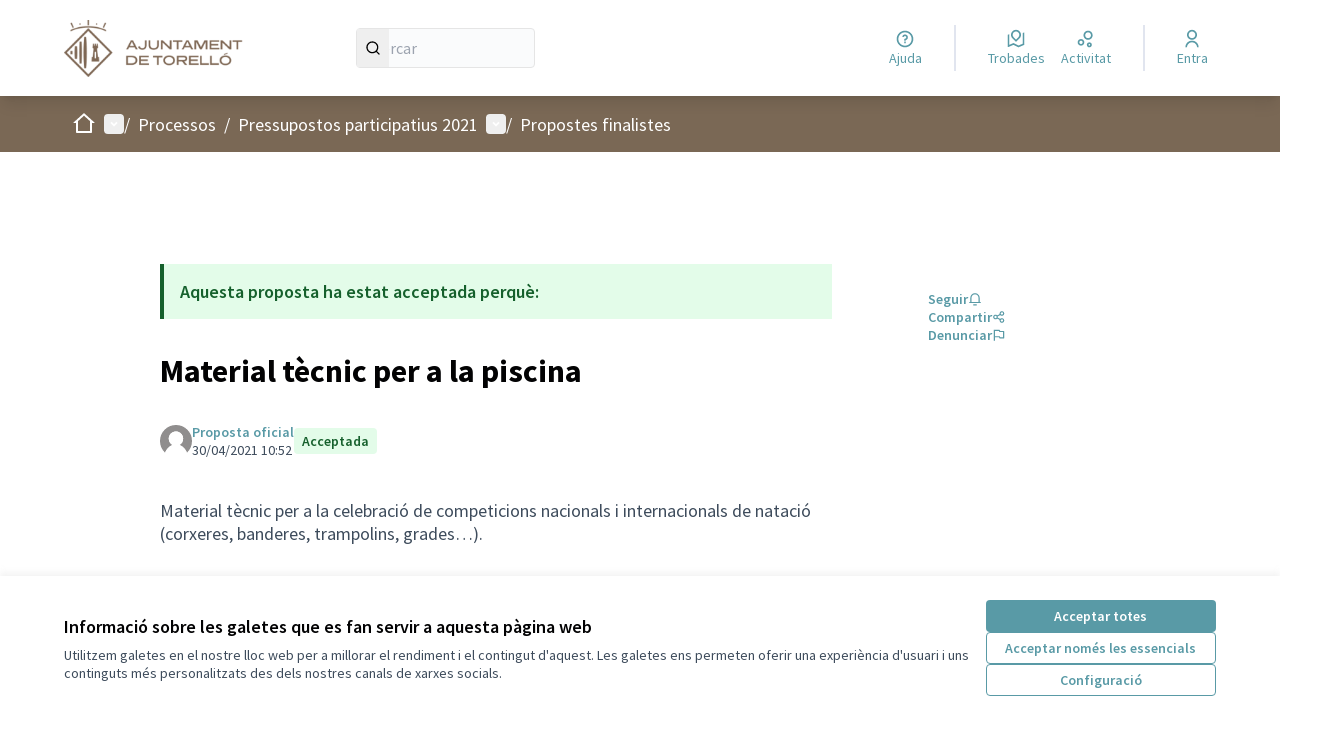

--- FILE ---
content_type: text/html; charset=utf-8
request_url: https://participa311-torello.diba.cat/processes/participaciotorello/f/2012/proposals/10581
body_size: 93633
content:

<!DOCTYPE html>
<html lang="ca" dir="ltr" class="no-js">
  <head>
    <title>Material tècnic per a la piscina - Decidim Torelló</title>
    <meta name="csrf-param" content="authenticity_token" />
<meta name="csrf-token" content="HNNi3f-KH-bgImi-qSvDPwBdc2uu8QTgpEK5vlCc9K6eCzMLM-22sxQr5VnEFpCTiyUaUn_qlZtciY2VarYANA" />

<meta name="viewport" content="width=device-width, initial-scale=1.0">
  <link rel="alternate" href="/processes/participaciotorello/f/2012/proposals/10581?component_id=2012&amp;locale=ca&amp;participatory_process_slug=participaciotorello" hreflang="ca">
  <link rel="alternate" href="/processes/participaciotorello/f/2012/proposals/10581?component_id=2012&amp;locale=es&amp;participatory_process_slug=participaciotorello" hreflang="es">

<meta name="twitter:card" content="summary_large_image">
<meta name="twitter:site" content="@@AjTorello">
<meta name="twitter:title" content="Material tècnic per a la piscina - Decidim Torelló">
<meta name="twitter:description" content="Material tècnic per a la celebració de competicions nacionals i internacionals de natació (corxeres, banderes, trampolins, grades…).">
<meta name="twitter:image" content="https://participa311-torello.diba.cat/rails/active_storage/blobs/redirect/eyJfcmFpbHMiOnsibWVzc2FnZSI6IkJBaHBBcTlMIiwiZXhwIjpudWxsLCJwdXIiOiJibG9iX2lkIn19--e370074fa9eccdff7b401cb1911a4b6b5671e4eb/AGP1408_DJI0007.jpg">

<meta property="og:url" content="https://participa311-torello.diba.cat/processes/participaciotorello/f/2012/proposals/10581">
<meta property="og:type" content="article">
<meta property="og:title" content="Material tècnic per a la piscina - Decidim Torelló">
<meta property="og:description" content="Material tècnic per a la celebració de competicions nacionals i internacionals de natació (corxeres, banderes, trampolins, grades…).">
<meta property="og:image" content="https://participa311-torello.diba.cat/rails/active_storage/blobs/redirect/eyJfcmFpbHMiOnsibWVzc2FnZSI6IkJBaHBBcTlMIiwiZXhwIjpudWxsLCJwdXIiOiJibG9iX2lkIn19--e370074fa9eccdff7b401cb1911a4b6b5671e4eb/AGP1408_DJI0007.jpg">

  <meta name="theme-color" content='#7a6855'>




<link rel="manifest" href="/manifest.webmanifest">







<link rel="stylesheet" href="/decidim-packs/css/decidim_core-df0da3aa.css" media="all" />
<link rel="stylesheet" href="/decidim-packs/css/decidim_proposals-17b0126a.css" media="all" />
<link rel="stylesheet" href="/decidim-packs/css/decidim_comments-c2beb4eb.css" media="all" />
<link rel="stylesheet" href="/decidim-packs/css/decidim_overrides-9d45b2b6.css" media="all" />
<link rel="stylesheet" href="/decidim-packs/css/decidim_decidim_awesome-97cf7889.css" media="all" />



<style media="all">
:root{
  --primary: #7a6855;--primary-rgb: 122 104 85;--tertiary: #ffffff;--tertiary-rgb: 255 255 255;--secondary: #599aa6;--secondary-rgb: 89 154 166;
}
</style>







  </head>

  <body class="text-black text-md form-defaults">
    <!--noindex--><!--googleoff: all-->
    <a class="layout-container__skip" data-skip-to-content="true" href="#content">Vés al contingut principal</a>
    <div id="dc-dialog-wrapper" class="cookies__container" data-nosnippet role="region" hidden>
  <div class="cookies">
    <div class="cookies__left">
      <div>
        <div class="h5">
          Informació sobre les galetes que es fan servir a aquesta pàgina web
        </div>
        <p>
          Utilitzem galetes en el nostre lloc web per a millorar el rendiment i el contingut d'aquest. Les galetes ens permeten oferir una experiència d'usuari i uns continguts més personalitzats des dels nostres canals de xarxes socials.
        </p>
      </div>
    </div>
    <div class="cookies__right">
      <button id="dc-dialog-accept" class="button button__sm button__secondary">
        Acceptar totes
      </button>
      <button id="dc-dialog-reject" class="button button__sm button__transparent-secondary">
        Acceptar només les essencials
      </button>
      <button id="dc-dialog-settings" class="button button__sm button__transparent-secondary" data-dialog-open="dc-modal">
        Configuració
      </button>
    </div>
  </div>
</div>


<div id="dc-modal" data-dialog="dc-modal"><div id="dc-modal-content"><button type="button" data-dialog-close="dc-modal" data-dialog-closable="" aria-label="Tancar el modal">&times</button>
  <div data-dialog-container>
    <h2 id="dialog-title-dc-modal" tabindex="-1" data-dialog-title>Configuració de les galetes</h2>
    <div>
      <p id="dialog-desc-dc-modal">
        Fem servir galetes per assegurar les funcionalitats bàsiques del lloc web i per a millorar la teva experiència en línia. Pots configurar i acceptar l'ús de galetes, i modificar les teves opcions de consentiment en qualsevol moment.
      </p>
      <div class="mt-8" data-component="accordion" data-multiselectable="false">
        
          <div class="cookies__category" data-id="essential">
  <div class="cookies__category-trigger">
    <label for="dc-essential" class="cookies__category-toggle">
      <input
        checked="checked"
        id="dc-essential"
        type="checkbox"
        name="essential"
        disabled>
      <span class="sr-only">Canviar Essencials</span>
      <span class="cookies__category-toggle-content"></span>
      <svg width="1em" height="1em" role="img" aria-hidden="true" class="cookies__category-toggle-icon"><use href="/decidim-packs/media/images/remixicon.symbol-e643e553623ffcd49f94.svg#ri-check-line"></use></svg>
      <svg width="1em" height="1em" role="img" aria-hidden="true" class="cookies__category-toggle-icon"><use href="/decidim-packs/media/images/remixicon.symbol-e643e553623ffcd49f94.svg#ri-close-line"></use></svg>
    </label>

    <div id="accordion-trigger-essential" data-controls="accordion-panel-essential" aria-labelledby="accordion-title-essential">
      <h3 id="accordion-title-essential" class="cookies__category-trigger-title">
        Essencials
      </h3>

      <span>
        <svg width="1em" height="1em" role="img" aria-hidden="true" class="cookies__category-trigger-arrow"><use href="/decidim-packs/media/images/remixicon.symbol-e643e553623ffcd49f94.svg#ri-arrow-down-s-line"></use></svg>
        <svg width="1em" height="1em" role="img" aria-hidden="true" class="cookies__category-trigger-arrow"><use href="/decidim-packs/media/images/remixicon.symbol-e643e553623ffcd49f94.svg#ri-arrow-up-s-line"></use></svg>
      </span>
    </div>

  </div>

  <div id="accordion-panel-essential" class="cookies__category-panel" aria-hidden="true">
    <p>Aquestes galetes permeten la funcionalitat clau del lloc web i ajuden a mantenir a les seves usuàries segures. Es guarden automàticament al navegador i no es poden desactivar.</p>

    
    <div>
      <div class="cookies__category-panel__tr">
        <div class="cookies__category-panel__th">
          Tipus
        </div>
        <div class="cookies__category-panel__th">
          Nom
        </div>
        <div class="cookies__category-panel__th">
          Servei
        </div>
        <div class="cookies__category-panel__th">
          Descripció
        </div>
      </div>

      
        <div class="cookies__category-panel__tr">
          <div class="cookies__category-panel__td">
            Galeta
          </div>
          <div class="cookies__category-panel__td">
            _session_id
          </div>
          <div class="cookies__category-panel__td">
            Aquesta pàgina web
          </div>
          <div class="cookies__category-panel__td">
            Permet als llocs web recordar a la usuària dins d'un lloc web quan es mou entre pàgines web.
          </div>
        </div>
      
        <div class="cookies__category-panel__tr">
          <div class="cookies__category-panel__td">
            Galeta
          </div>
          <div class="cookies__category-panel__td">
            decidim-consent
          </div>
          <div class="cookies__category-panel__td">
            Aquesta pàgina web
          </div>
          <div class="cookies__category-panel__td">
            Emmagatzema informació sobre les galetes permeses per la usuària en aquesta pàgina web.
          </div>
        </div>
      
        <div class="cookies__category-panel__tr">
          <div class="cookies__category-panel__td">
            Emmagatzematge local
          </div>
          <div class="cookies__category-panel__td">
            pwaInstallPromptSeen
          </div>
          <div class="cookies__category-panel__td">
            Aquesta pàgina web
          </div>
          <div class="cookies__category-panel__td">
            Guarda l'estat si la notificació d'instal·lació de l'aplicació web progressiva (PWA) ja ha estat vista per la usuària.
          </div>
        </div>
      
    </div>
    
  </div>
</div>

        
          <div class="cookies__category" data-id="preferences">
  <div class="cookies__category-trigger">
    <label for="dc-preferences" class="cookies__category-toggle">
      <input
        
        id="dc-preferences"
        type="checkbox"
        name="preferences"
        >
      <span class="sr-only">Canviar Preferències</span>
      <span class="cookies__category-toggle-content"></span>
      <svg width="1em" height="1em" role="img" aria-hidden="true" class="cookies__category-toggle-icon"><use href="/decidim-packs/media/images/remixicon.symbol-e643e553623ffcd49f94.svg#ri-check-line"></use></svg>
      <svg width="1em" height="1em" role="img" aria-hidden="true" class="cookies__category-toggle-icon"><use href="/decidim-packs/media/images/remixicon.symbol-e643e553623ffcd49f94.svg#ri-close-line"></use></svg>
    </label>

    <div id="accordion-trigger-preferences" data-controls="accordion-panel-preferences" aria-labelledby="accordion-title-preferences">
      <h3 id="accordion-title-preferences" class="cookies__category-trigger-title">
        Preferències
      </h3>

      <span>
        <svg width="1em" height="1em" role="img" aria-hidden="true" class="cookies__category-trigger-arrow"><use href="/decidim-packs/media/images/remixicon.symbol-e643e553623ffcd49f94.svg#ri-arrow-down-s-line"></use></svg>
        <svg width="1em" height="1em" role="img" aria-hidden="true" class="cookies__category-trigger-arrow"><use href="/decidim-packs/media/images/remixicon.symbol-e643e553623ffcd49f94.svg#ri-arrow-up-s-line"></use></svg>
      </span>
    </div>

  </div>

  <div id="accordion-panel-preferences" class="cookies__category-panel" aria-hidden="true">
    <p>Aquestes galetes permeten que el lloc web recordi les opcions que s'han triat en el passat a aquest lloc web per tal de proporcionar una experiència més personalitzada a les usuàries.</p>

    
  </div>
</div>

        
          <div class="cookies__category" data-id="analytics">
  <div class="cookies__category-trigger">
    <label for="dc-analytics" class="cookies__category-toggle">
      <input
        
        id="dc-analytics"
        type="checkbox"
        name="analytics"
        >
      <span class="sr-only">Canviar Analítiques i estadístiques</span>
      <span class="cookies__category-toggle-content"></span>
      <svg width="1em" height="1em" role="img" aria-hidden="true" class="cookies__category-toggle-icon"><use href="/decidim-packs/media/images/remixicon.symbol-e643e553623ffcd49f94.svg#ri-check-line"></use></svg>
      <svg width="1em" height="1em" role="img" aria-hidden="true" class="cookies__category-toggle-icon"><use href="/decidim-packs/media/images/remixicon.symbol-e643e553623ffcd49f94.svg#ri-close-line"></use></svg>
    </label>

    <div id="accordion-trigger-analytics" data-controls="accordion-panel-analytics" aria-labelledby="accordion-title-analytics">
      <h3 id="accordion-title-analytics" class="cookies__category-trigger-title">
        Analítiques i estadístiques
      </h3>

      <span>
        <svg width="1em" height="1em" role="img" aria-hidden="true" class="cookies__category-trigger-arrow"><use href="/decidim-packs/media/images/remixicon.symbol-e643e553623ffcd49f94.svg#ri-arrow-down-s-line"></use></svg>
        <svg width="1em" height="1em" role="img" aria-hidden="true" class="cookies__category-trigger-arrow"><use href="/decidim-packs/media/images/remixicon.symbol-e643e553623ffcd49f94.svg#ri-arrow-up-s-line"></use></svg>
      </span>
    </div>

  </div>

  <div id="accordion-panel-analytics" class="cookies__category-panel" aria-hidden="true">
    <p>Aquestes galetes s'utilitzen per a mesurar i analitzar l'audiència del lloc web per a ajudar a millorar-lo.</p>

    
  </div>
</div>

        
          <div class="cookies__category" data-id="marketing">
  <div class="cookies__category-trigger">
    <label for="dc-marketing" class="cookies__category-toggle">
      <input
        
        id="dc-marketing"
        type="checkbox"
        name="marketing"
        >
      <span class="sr-only">Canviar Màrqueting</span>
      <span class="cookies__category-toggle-content"></span>
      <svg width="1em" height="1em" role="img" aria-hidden="true" class="cookies__category-toggle-icon"><use href="/decidim-packs/media/images/remixicon.symbol-e643e553623ffcd49f94.svg#ri-check-line"></use></svg>
      <svg width="1em" height="1em" role="img" aria-hidden="true" class="cookies__category-toggle-icon"><use href="/decidim-packs/media/images/remixicon.symbol-e643e553623ffcd49f94.svg#ri-close-line"></use></svg>
    </label>

    <div id="accordion-trigger-marketing" data-controls="accordion-panel-marketing" aria-labelledby="accordion-title-marketing">
      <h3 id="accordion-title-marketing" class="cookies__category-trigger-title">
        Màrqueting
      </h3>

      <span>
        <svg width="1em" height="1em" role="img" aria-hidden="true" class="cookies__category-trigger-arrow"><use href="/decidim-packs/media/images/remixicon.symbol-e643e553623ffcd49f94.svg#ri-arrow-down-s-line"></use></svg>
        <svg width="1em" height="1em" role="img" aria-hidden="true" class="cookies__category-trigger-arrow"><use href="/decidim-packs/media/images/remixicon.symbol-e643e553623ffcd49f94.svg#ri-arrow-up-s-line"></use></svg>
      </span>
    </div>

  </div>

  <div id="accordion-panel-marketing" class="cookies__category-panel" aria-hidden="true">
    <p>Aquestes galetes recullen informació sobre com fas servir el lloc web i es poden fer servir per a proporcionar-te un servei més personalitzat en els diferents espais en què participes.</p>

    
  </div>
</div>

        
      </div>
    </div>
  </div>

  <div data-dialog-actions>
    <button id="dc-modal-accept" class="button button__sm md:button__lg button__transparent-secondary" data-dialog-close="dc-modal">
      Acceptar totes
    </button>
    <button id="dc-modal-reject" class="button button__sm md:button__lg button__transparent-secondary" data-dialog-close="dc-modal">
      Acceptar només les essencials
    </button>
    <button id="dc-modal-save" class="button button__sm md:button__lg button__secondary" data-dialog-close="dc-modal">
      <span>Guardar configuració</span>
      <svg width="1em" height="1em" role="img" aria-hidden="true"><use href="/decidim-packs/media/images/remixicon.symbol-e643e553623ffcd49f94.svg#ri-save-line"></use></svg>
    </button>
  </div>
</div></div>


    <!--googleon: all--><!--/noindex-->

    
<div class="layout-container">
  <header >
    <div id="sticky-header-container" data-sticky-header>
      
      
      <div class="js-offline-message hidden">
  <div class="flash flex-col alert" data-announcement="">
  

  <div class="flash__message">
    Ostres! La teva xarxa està desconnectada. El que estàs veient és una versió prèvia de la pàgina desada a la memòria cau i podria ser que el contingut no estigui actualitzat.
  </div>
</div>

</div>
<script>
  document.addEventListener("DOMContentLoaded", () => {
    // show the banner if it is offline AND the offline-fallback is not displaying
    if (!navigator.onLine && !document.querySelector("#offline-fallback-html")) {
      document.querySelector(".js-offline-message").style.display = "block"
    }
  })
</script>

      
      <div id="main-bar" class="main-bar__container">
  <div class="main-bar">
    <div class="main-bar__logo">
      <div class="main-bar__logo-desktop">
          <a href="https://participa311-torello.diba.cat/">
      <img alt="Decidim Torelló (Torna a l&#39;inici)" src="https://participa311-torello.diba.cat/rails/active_storage/disk/[base64]/logo_AjT_ALT_marro.png" />
</a>
      </div>
      <div class="main-bar__logo-mobile">
          <a aria-label="Anar a la pàgina principal" href="https://participa311-torello.diba.cat/">
      <span>Decidim Torelló</span>
</a>
      </div>
    </div>
    <div role="search" class="main-bar__search">
      <form id="form-search_topbar" action="/search" accept-charset="UTF-8" method="get">
  <input type="text" name="term" id="input-search" class="reset-defaults" placeholder="Cercar" title="Cercar" aria-label="Cercar" />
  <button type="submit" aria-label="Cercar">
    <svg width="1em" height="1em" role="img" aria-hidden="true"><use href="/decidim-packs/media/images/remixicon.symbol-e643e553623ffcd49f94.svg#ri-search-line"></use></svg>
  </button>
</form>
    </div>
    <div role="navigation" class="main-bar__links-desktop">
      <div>
  <a class="main-bar__links-desktop__item" aria-label="Ajuda" href="/pages">
    <svg width="1em" height="1em" role="img" aria-hidden="true"><use href="/decidim-packs/media/images/remixicon.symbol-e643e553623ffcd49f94.svg#ri-question-line"></use></svg><span>Ajuda</span>
</a></div>
<div class="main-bar__links-desktop__item-wrapper">
  <div>
      <a class="main-bar__links-desktop__item" aria-label="Trobades" href="/meetings/">
        <svg width="1em" height="1em" role="img" aria-hidden="true"><use href="/decidim-packs/media/images/remixicon.symbol-e643e553623ffcd49f94.svg#ri-road-map-line"></use></svg><span>Trobades</span>
</a>  </div>
  <div>
    <a class="main-bar__links-desktop__item" aria-label="Activitat" href="/last_activities">
      <svg width="1em" height="1em" role="img" aria-hidden="true"><use href="/decidim-packs/media/images/remixicon.symbol-e643e553623ffcd49f94.svg#ri-bubble-chart-line"></use></svg><span>Activitat</span>
</a>  </div>
</div>

  <div>
    <a class="main-bar__links-desktop__item" aria-label="Entra" href="/users/sign_in">
      <svg width="1em" height="1em" role="img" aria-hidden="true"><use href="/decidim-packs/media/images/remixicon.symbol-e643e553623ffcd49f94.svg#ri-user-line"></use></svg><span>Entra</span>
</a>  </div>

    </div>
    <div class="main-bar__menu-mobile">
      <button id="main-dropdown-summary-mobile" class="main-bar__links-mobile__trigger p-0"
                                          data-component="dropdown"
                                          data-target="dropdown-menu-main-mobile">
  <svg width="1em" height="1em" role="img" aria-hidden="true"><use href="/decidim-packs/media/images/remixicon.symbol-e643e553623ffcd49f94.svg#ri-menu-line"></use></svg><span class="sr-only">Menú principal</span>
  <svg width="1em" height="1em" role="img" aria-hidden="true"><use href="/decidim-packs/media/images/remixicon.symbol-e643e553623ffcd49f94.svg#ri-close-line"></use></svg>
</button>

<div id="dropdown-menu-main-mobile" class="main-bar__links-mobile__dropdown main-bar__links-mobile__dropdown-before" aria-hidden="true">
  <div id="breadcrumb-main-dropdown-mobile" class="menu-bar__main-dropdown">
  <div class="menu-bar__main-dropdown__top">
    <div class="mb-8">
      <form id="form-search-mobile" class="filter-search" action="/search" accept-charset="UTF-8" method="get">
        <input type="text" name="term" id="input-search-mobile" class="reset-defaults" placeholder="Cercar" title="Cercar" aria-label="Cercar" tabindex="0" />
        <button type="submit" aria-label="Cercar">
            <svg width="1em" height="1em" role="img" aria-hidden="true"><use href="/decidim-packs/media/images/remixicon.symbol-e643e553623ffcd49f94.svg#ri-search-line"></use></svg>
        </button>
</form>
    </div>
    <ul class="menu-bar__main-dropdown__top-menu"><li><a href="/"><span>Inici</span> <svg width="1em" height="1em" role="img" aria-hidden="true"><use href="/decidim-packs/media/images/remixicon.symbol-e643e553623ffcd49f94.svg#ri-arrow-right-line"></use></svg></a></li><li class="active"><a href="/processes"><span>Processos</span> <svg width="1em" height="1em" role="img" aria-hidden="true"><use href="/decidim-packs/media/images/remixicon.symbol-e643e553623ffcd49f94.svg#ri-arrow-right-line"></use></svg></a></li><li><a href="/pages"><span>Ajuda</span> <svg width="1em" height="1em" role="img" aria-hidden="true"><use href="/decidim-packs/media/images/remixicon.symbol-e643e553623ffcd49f94.svg#ri-arrow-right-line"></use></svg></a></li></ul>
        <div>
        <button id="dropdown-trigger-language-chooser-mobile" data-component="dropdown" data-target="dropdown-menu-language-chooser-mobile" class="mt-8 rounded-lg py-0 bg-gray-5 h-10 border border-gray outline outline-1 outline-transparent">
            <span class="ml-2">Català</span>
            <svg width="1em" height="1em" role="img" aria-hidden="true"><use href="/decidim-packs/media/images/remixicon.symbol-e643e553623ffcd49f94.svg#ri-arrow-down-s-line"></use></svg>
            <svg width="1em" height="1em" role="img" aria-hidden="true"><use href="/decidim-packs/media/images/remixicon.symbol-e643e553623ffcd49f94.svg#ri-arrow-up-s-line"></use></svg>
            <span class="sr-only">
                <span lang="ca">
                    Triar la llengua
                </span>
                <span lang="es">
                    Elegir el idioma
                </span>
            </span>
    </button>
    <div id="dropdown-menu-language-chooser-mobile" class="bg-gray-5 relative" aria-hidden="true">
        <ul class="menu-bar__language-chooser" role="menu">
            <li class="text-black text-sm hover:bg-secondary hover:text-white transition h-10" role="presentation">
              <a role="menuitem" lang="es" class="p-2 w-full block" rel="nofollow" data-method="post" href="/locale?locale=es">Castellano</a>
            </li>
        </ul>
    </div>
    </div>

  </div>
  <div class="menu-bar__main-dropdown__bottom">
    <div class="menu-bar__main-dropdown__bottom-left">
      <a class="card__highlight" href="/processes/participaciotorello26">
  <div class="card__highlight-img">
    
      <img alt="Imatge pels mitjans: Pressupostos participatius 2026" src="https://participa311-torello.diba.cat/rails/active_storage/disk/[base64]--2146aa2876abff7025f3c225d8973c7a730cfddc/promo_XXSS_press_part_2026_APAISAT.jpg" />
    
  </div>
  <div class="card__highlight-text">
    <h3 class="h3 text-secondary">Pressupostos participatius 2026</h3>
    La ciutadania de Torelló pot decidir a què destinar 30.000 euros del pressupost municipal

    
      <div class="card__highlight-metadata">
        
  
    <div>
      
      
        <span class="card__grid-loader" style="--value:0.9386875299377295;"></span>Resta(en) 8 mesos
      
    </div>
  

  
    <div>
      <svg width="1em" height="1em" role="img" aria-hidden="true"><use href="/decidim-packs/media/images/remixicon.symbol-e643e553623ffcd49f94.svg#ri-direction-line"></use></svg>
      
        Campanya informativa i presentació de propostes
      
    </div>
  


      </div>
    
  </div>
</a>


    </div>
    <div class="menu-bar__main-dropdown__bottom-right">
      <div class="bg-background rounded p-4 space-y-3 text-sm [&_[data-activity]]:gap-4">
  <div class="activity__container">
  
    <div class="activity" data-activity>
  <p class="activity__time">
    Fa 2 dies
  </p>
  <div class="activity__content">
    <div>
      
        <p>
          <svg width="1em" height="1em" role="img" aria-hidden="true"><use href="/decidim-packs/media/images/remixicon.symbol-e643e553623ffcd49f94.svg#ri-chat-new-line"></use></svg>
          Nova proposta:
        </p>
      
      <a href="/processes/participaciotorello26/f/8084/proposals/33207">
        Llera del riu Ges
      </a>
    </div>
    
      <span>
        <a href="/processes/participaciotorello26">Pressupostos participatius 2026</a>
      </span>
    
  </div>
  
    <div class="activity__author">
      

<p class="author" data-author="true" data-remote-tooltip="true" data-tooltip-url="/profiles/susagna_coll/tooltip">
  <span class="author__container">
    
      <span class="author__avatar-container">
  
    <a href="/profiles/susagna_coll">
      <img alt="Avatar: Susagna Coll" class="author__avatar" src="//participa311-torello.diba.cat/decidim-packs/media/images/default-avatar-0a4d6d53a83dd7692aee.svg" />

    </a>
  
</span>

    
  </span>

  
</p>

    </div>
  
</div>

  
    <div class="activity" data-activity>
  <p class="activity__time">
    Fa 3 dies
  </p>
  <div class="activity__content">
    <div>
      
        <p>
          <svg width="1em" height="1em" role="img" aria-hidden="true"><use href="/decidim-packs/media/images/remixicon.symbol-e643e553623ffcd49f94.svg#ri-chat-new-line"></use></svg>
          Nova proposta:
        </p>
      
      <a href="/processes/participaciotorello26/f/8084/proposals/33203">
        Col·locació de ressalts al Carrer Sant Josep per tal de reduir l’excés de veloci…
      </a>
    </div>
    
      <span>
        <a href="/processes/participaciotorello26">Pressupostos participatius 2026</a>
      </span>
    
  </div>
  
    <div class="activity__author">
      

<p class="author" data-author="true" data-remote-tooltip="true" data-tooltip-url="/profiles/anonimo1/tooltip">
  <span class="author__container">
    
      <span class="author__avatar-container">
  
    <a href="/profiles/anonimo1">
      <img alt="Avatar: Anonimo1" class="author__avatar" src="//participa311-torello.diba.cat/decidim-packs/media/images/default-avatar-0a4d6d53a83dd7692aee.svg" />

    </a>
  
</span>

    
  </span>

  
</p>

    </div>
  
</div>

  
    <div class="activity" data-activity>
  <p class="activity__time">
    Fa 3 dies
  </p>
  <div class="activity__content">
    <div>
      
        <p>
          <svg width="1em" height="1em" role="img" aria-hidden="true"><use href="/decidim-packs/media/images/remixicon.symbol-e643e553623ffcd49f94.svg#ri-chat-new-line"></use></svg>
          Nova proposta:
        </p>
      
      <a href="/processes/participaciotorello26/f/8084/proposals/33202">
        Torelló en Forma. Instal·lació d&#39;un Parc de Cal•listènia (Street Workout)
      </a>
    </div>
    
      <span>
        <a href="/processes/participaciotorello26">Pressupostos participatius 2026</a>
      </span>
    
  </div>
  
    <div class="activity__author">
      

<p class="author" data-author="true" data-remote-tooltip="true" data-tooltip-url="/profiles/kore/tooltip">
  <span class="author__container">
    
      <span class="author__avatar-container">
  
    <a href="/profiles/kore">
      <img alt="Avatar: Kore" class="author__avatar" src="//participa311-torello.diba.cat/decidim-packs/media/images/default-avatar-0a4d6d53a83dd7692aee.svg" />

    </a>
  
</span>

    
  </span>

  
</p>

    </div>
  
</div>

  
    <div class="activity" data-activity>
  <p class="activity__time">
    Fa 6 dies
  </p>
  <div class="activity__content">
    <div>
      
        <p>
          <svg width="1em" height="1em" role="img" aria-hidden="true"><use href="/decidim-packs/media/images/remixicon.symbol-e643e553623ffcd49f94.svg#ri-chat-new-line"></use></svg>
          Nova proposta:
        </p>
      
      <a href="/processes/participaciotorello26/f/8084/proposals/33190">
        Millora dels accessos a la piscina d’estiu
      </a>
    </div>
    
      <span>
        <a href="/processes/participaciotorello26">Pressupostos participatius 2026</a>
      </span>
    
  </div>
  
    <div class="activity__author">
      

<p class="author" data-author="true" data-remote-tooltip="true" data-tooltip-url="/profiles/glo/tooltip">
  <span class="author__container">
    
      <span class="author__avatar-container">
  
    <a href="/profiles/glo">
      <img alt="Avatar: Glòria Francolí" class="author__avatar" src="//participa311-torello.diba.cat/decidim-packs/media/images/default-avatar-0a4d6d53a83dd7692aee.svg" />

    </a>
  
</span>

    
  </span>

  
</p>

    </div>
  
</div>

  
</div>

</div>
<a class="mt-2.5 button button__text-secondary" href="/last_activities">
  <span>Darrera activitat</span><svg width="1em" height="1em" role="img" aria-hidden="true"><use href="/decidim-packs/media/images/remixicon.symbol-e643e553623ffcd49f94.svg#ri-arrow-right-line"></use></svg>
</a>

    </div>
  </div>
</div>

</div>

  <a class="main-bar__links-mobile__login" href="/users/sign_in">
    <svg width="1em" height="1em" role="img" aria-hidden="true"><use href="/decidim-packs/media/images/remixicon.symbol-e643e553623ffcd49f94.svg#ri-user-line"></use></svg><span>Entra</span>
</a>

    </div>
    
  </div>
</div>

    </div>
    <div id="menu-bar-container">
      <div id="menu-bar" class="menu-bar__container">
  <div class="menu-bar">

    <div class="menu-bar__breadcrumb-desktop">
      <div class="menu-bar__breadcrumb-desktop__dropdown-wrapper" onmouseenter="document.getElementById('main-dropdown-menu').classList.remove('no-animation')">
  <a class="menu-bar__breadcrumb-desktop__dropdown-trigger" onmouseenter="document.getElementById(&#39;main-dropdown-summary&#39;).click()" href="https://participa311-torello.diba.cat/">
    <svg width="1em" height="1em" role="img" aria-hidden="true" class="pointer-events-none"><use href="/decidim-packs/media/images/remixicon.symbol-e643e553623ffcd49f94.svg#ri-home-2-line"></use></svg><span class="sr-only">Inici</span>
</a>  <button id="main-dropdown-summary" class="menu-bar__breadcrumb-desktop__dropdown-trigger" data-component="dropdown" data-hover="true" data-target="main-dropdown-menu">
    <svg width="1em" height="1em" role="img" aria-hidden="true"><use href="/decidim-packs/media/images/remixicon.symbol-e643e553623ffcd49f94.svg#ri-arrow-drop-down-line"></use></svg><span class="sr-only">Menú principal</span>
  </button>
</div>

<div id="main-dropdown-menu" class="menu-bar__breadcrumb-desktop__dropdown-content no-animation" aria-hidden="true">
  <div id="breadcrumb-main-dropdown-desktop" class="menu-bar__main-dropdown">
  <div class="menu-bar__main-dropdown__left">
    <div class="menu-bar__main-dropdown__left-top">
      <h3 class="menu-bar__main-dropdown__title">Benvinguda a la plataforma participativa Decidim Torelló.</h3>
<p class="menu-bar__main-dropdown__subtitle"><h2>Uneix-te, participa i decideix</h2></p>

    </div>
    <a class="card__highlight" href="/processes/participaciotorello26">
  <div class="card__highlight-img">
    
      <img alt="Imatge pels mitjans: Pressupostos participatius 2026" src="https://participa311-torello.diba.cat/rails/active_storage/disk/[base64]--5e7ee78ea7b5a1f8c07e4b0b63cf139a9e41d255/promo_XXSS_press_part_2026_APAISAT.jpg" />
    
  </div>
  <div class="card__highlight-text">
    <h3 class="h3 text-secondary">Pressupostos participatius 2026</h3>
    La ciutadania de Torelló pot decidir a què destinar 30.000 euros del pressupost municipal

    
      <div class="card__highlight-metadata">
        
  
    <div>
      
      
        <span class="card__grid-loader" style="--value:0.9386875299377295;"></span>Resta(en) 8 mesos
      
    </div>
  

  
    <div>
      <svg width="1em" height="1em" role="img" aria-hidden="true"><use href="/decidim-packs/media/images/remixicon.symbol-e643e553623ffcd49f94.svg#ri-direction-line"></use></svg>
      
        Campanya informativa i presentació de propostes
      
    </div>
  


      </div>
    
  </div>
</a>


    <div class="bg-background rounded p-4 space-y-3 text-sm [&_[data-activity]]:gap-4">
  <div class="activity__container">
  
    <div class="activity" data-activity>
  <p class="activity__time">
    Fa 2 dies
  </p>
  <div class="activity__content">
    <div>
      
        <p>
          <svg width="1em" height="1em" role="img" aria-hidden="true"><use href="/decidim-packs/media/images/remixicon.symbol-e643e553623ffcd49f94.svg#ri-chat-new-line"></use></svg>
          Nova proposta:
        </p>
      
      <a href="/processes/participaciotorello26/f/8084/proposals/33207">
        Llera del riu Ges
      </a>
    </div>
    
      <span>
        <a href="/processes/participaciotorello26">Pressupostos participatius 2026</a>
      </span>
    
  </div>
  
    <div class="activity__author">
      

<p class="author" data-author="true" data-remote-tooltip="true" data-tooltip-url="/profiles/susagna_coll/tooltip">
  <span class="author__container">
    
      <span class="author__avatar-container">
  
    <a href="/profiles/susagna_coll">
      <img alt="Avatar: Susagna Coll" class="author__avatar" src="//participa311-torello.diba.cat/decidim-packs/media/images/default-avatar-0a4d6d53a83dd7692aee.svg" />

    </a>
  
</span>

    
  </span>

  
</p>

    </div>
  
</div>

  
    <div class="activity" data-activity>
  <p class="activity__time">
    Fa 3 dies
  </p>
  <div class="activity__content">
    <div>
      
        <p>
          <svg width="1em" height="1em" role="img" aria-hidden="true"><use href="/decidim-packs/media/images/remixicon.symbol-e643e553623ffcd49f94.svg#ri-chat-new-line"></use></svg>
          Nova proposta:
        </p>
      
      <a href="/processes/participaciotorello26/f/8084/proposals/33203">
        Col·locació de ressalts al Carrer Sant Josep per tal de reduir l’excés de veloci…
      </a>
    </div>
    
      <span>
        <a href="/processes/participaciotorello26">Pressupostos participatius 2026</a>
      </span>
    
  </div>
  
    <div class="activity__author">
      

<p class="author" data-author="true" data-remote-tooltip="true" data-tooltip-url="/profiles/anonimo1/tooltip">
  <span class="author__container">
    
      <span class="author__avatar-container">
  
    <a href="/profiles/anonimo1">
      <img alt="Avatar: Anonimo1" class="author__avatar" src="//participa311-torello.diba.cat/decidim-packs/media/images/default-avatar-0a4d6d53a83dd7692aee.svg" />

    </a>
  
</span>

    
  </span>

  
</p>

    </div>
  
</div>

  
    <div class="activity" data-activity>
  <p class="activity__time">
    Fa 3 dies
  </p>
  <div class="activity__content">
    <div>
      
        <p>
          <svg width="1em" height="1em" role="img" aria-hidden="true"><use href="/decidim-packs/media/images/remixicon.symbol-e643e553623ffcd49f94.svg#ri-chat-new-line"></use></svg>
          Nova proposta:
        </p>
      
      <a href="/processes/participaciotorello26/f/8084/proposals/33202">
        Torelló en Forma. Instal·lació d&#39;un Parc de Cal•listènia (Street Workout)
      </a>
    </div>
    
      <span>
        <a href="/processes/participaciotorello26">Pressupostos participatius 2026</a>
      </span>
    
  </div>
  
    <div class="activity__author">
      

<p class="author" data-author="true" data-remote-tooltip="true" data-tooltip-url="/profiles/kore/tooltip">
  <span class="author__container">
    
      <span class="author__avatar-container">
  
    <a href="/profiles/kore">
      <img alt="Avatar: Kore" class="author__avatar" src="//participa311-torello.diba.cat/decidim-packs/media/images/default-avatar-0a4d6d53a83dd7692aee.svg" />

    </a>
  
</span>

    
  </span>

  
</p>

    </div>
  
</div>

  
    <div class="activity" data-activity>
  <p class="activity__time">
    Fa 6 dies
  </p>
  <div class="activity__content">
    <div>
      
        <p>
          <svg width="1em" height="1em" role="img" aria-hidden="true"><use href="/decidim-packs/media/images/remixicon.symbol-e643e553623ffcd49f94.svg#ri-chat-new-line"></use></svg>
          Nova proposta:
        </p>
      
      <a href="/processes/participaciotorello26/f/8084/proposals/33190">
        Millora dels accessos a la piscina d’estiu
      </a>
    </div>
    
      <span>
        <a href="/processes/participaciotorello26">Pressupostos participatius 2026</a>
      </span>
    
  </div>
  
    <div class="activity__author">
      

<p class="author" data-author="true" data-remote-tooltip="true" data-tooltip-url="/profiles/glo/tooltip">
  <span class="author__container">
    
      <span class="author__avatar-container">
  
    <a href="/profiles/glo">
      <img alt="Avatar: Glòria Francolí" class="author__avatar" src="//participa311-torello.diba.cat/decidim-packs/media/images/default-avatar-0a4d6d53a83dd7692aee.svg" />

    </a>
  
</span>

    
  </span>

  
</p>

    </div>
  
</div>

  
</div>

</div>
<a class="mt-2.5 button button__text-secondary" href="/last_activities">
  <span>Darrera activitat</span><svg width="1em" height="1em" role="img" aria-hidden="true"><use href="/decidim-packs/media/images/remixicon.symbol-e643e553623ffcd49f94.svg#ri-arrow-right-line"></use></svg>
</a>

  </div>
  <ul class="menu-bar__dropdown-menu"><li><a href="/"><span>Inici</span> <svg width="1em" height="1em" role="img" aria-hidden="true"><use href="/decidim-packs/media/images/remixicon.symbol-e643e553623ffcd49f94.svg#ri-arrow-right-line"></use></svg></a></li><li class="active"><a href="/processes"><span>Processos</span> <svg width="1em" height="1em" role="img" aria-hidden="true"><use href="/decidim-packs/media/images/remixicon.symbol-e643e553623ffcd49f94.svg#ri-arrow-right-line"></use></svg></a></li></ul>
</div>

</div>


  <span>/</span>
    <a class="menu-bar__breadcrumb-desktop__dropdown-wrapper menu-bar__breadcrumb-desktop__dropdown-trigger" aria-current="page" href="/processes">Processos</a>
  <span>/</span>
    <div class="relative">
      <div class="menu-bar__breadcrumb-desktop__dropdown-wrapper" aria-current="page" onmouseenter="document.getElementById('secondary-dropdown-menu-1').classList.remove('no-animation')">
        <a class="menu-bar__breadcrumb-desktop__dropdown-trigger" onmouseenter="document.getElementById(&#39;secondary-dropdown-summary-1&#39;).click()" href="/processes/participaciotorello">
          Pressupostos participatius 2021
</a>        <button id="secondary-dropdown-summary-1"
          class="menu-bar__breadcrumb-desktop__dropdown-trigger"
          data-component="dropdown"
          data-hover="true"
          data-target="secondary-dropdown-menu-1">
          <svg width="1em" height="1em" role="img" aria-hidden="true"><use href="/decidim-packs/media/images/remixicon.symbol-e643e553623ffcd49f94.svg#ri-arrow-drop-down-line"></use></svg>
          <span class="sr-only">Menú d&#39;usuari</span>
        </button>
      </div>

      <div id="secondary-dropdown-menu-1" class="menu-bar__breadcrumb-desktop__dropdown-content-secondary no-animation" aria-hidden="true">
        <div id="breadcrumb-secondary-dropdown-455" class="menu-bar__secondary-dropdown">
  <div class="menu-bar__secondary-dropdown__left">
    <h4 class="menu-bar__secondary-dropdown__title">Pressupostos participatius 2021</h4>
<div class="menu-bar__secondary-dropdown__metadata">
  
    <span>
      <svg width="1em" height="1em" role="img" aria-hidden="true" class="text-gray fill-current"><use href="/decidim-packs/media/images/remixicon.symbol-e643e553623ffcd49f94.svg#ri-direction-line"></use></svg>

      <span class="font-semibold">Fase actual:</span>
      <a class="text-secondary underline" href="/processes/participaciotorello?display_steps=true">Avaluació i retorn</a>
    </span>
  

  
</div>

    <div class="bg-background rounded p-4 space-y-3 text-sm [&_[data-activity]]:gap-4">
  <div class="activity__container">
  
    <div class="activity" data-activity>
  <p class="activity__time">
    Fa més de 4 anys
  </p>
  <div class="activity__content">
    <div>
      
        <p>
          <svg width="1em" height="1em" role="img" aria-hidden="true"><use href="/decidim-packs/media/images/remixicon.symbol-e643e553623ffcd49f94.svg#ri-chat-1-line"></use></svg>
          Nou comentari:
        </p>
      
      <a href="/processes/participaciotorello/f/2012/proposals/10588?commentId=1846#comment_1846">
        Espais verds més aprofitats
      </a>
    </div>
    
      <span>
        <a href="/processes/participaciotorello/f/2012/proposals/10588?commentId=1846#comment_1846">Millorar les zones verdes o espais públics</a>
      </span>
    
  </div>
  
    <div class="activity__author">
      

<p class="author" data-author="true" data-remote-tooltip="true" data-tooltip-url="/profiles/narcis/tooltip">
  <span class="author__container">
    
      <span class="author__avatar-container">
  
    <a href="/profiles/narcis">
      <img alt="Avatar: Narcis" class="author__avatar" src="//participa311-torello.diba.cat/decidim-packs/media/images/default-avatar-0a4d6d53a83dd7692aee.svg" />

    </a>
  
</span>

    
  </span>

  
</p>

    </div>
  
</div>

  
    <div class="activity" data-activity>
  <p class="activity__time">
    Fa més de 4 anys
  </p>
  <div class="activity__content">
    <div>
      
        <p>
          <svg width="1em" height="1em" role="img" aria-hidden="true"><use href="/decidim-packs/media/images/remixicon.symbol-e643e553623ffcd49f94.svg#ri-chat-1-line"></use></svg>
          Nou comentari:
        </p>
      
      <a href="/processes/participaciotorello/f/2012/proposals/10588?commentId=1845#comment_1845">
        Espais verds més aprofitats
      </a>
    </div>
    
      <span>
        <a href="/processes/participaciotorello/f/2012/proposals/10588?commentId=1845#comment_1845">Millorar les zones verdes o espais públics</a>
      </span>
    
  </div>
  
    <div class="activity__author">
      

<p class="author" data-author="true" data-remote-tooltip="true" data-tooltip-url="/profiles/narcis/tooltip">
  <span class="author__container">
    
      <span class="author__avatar-container">
  
    <a href="/profiles/narcis">
      <img alt="Avatar: Narcis" class="author__avatar" src="//participa311-torello.diba.cat/decidim-packs/media/images/default-avatar-0a4d6d53a83dd7692aee.svg" />

    </a>
  
</span>

    
  </span>

  
</p>

    </div>
  
</div>

  
    <div class="activity" data-activity>
  <p class="activity__time">
    Fa més de 4 anys
  </p>
  <div class="activity__content">
    <div>
      
        <p>
          <svg width="1em" height="1em" role="img" aria-hidden="true"><use href="/decidim-packs/media/images/remixicon.symbol-e643e553623ffcd49f94.svg#ri-chat-1-line"></use></svg>
          Nou comentari:
        </p>
      
      <a href="/processes/participaciotorello/f/2012/proposals/10585?commentId=1813#comment_1813">
        No solament es una molt bona idea, crec que es molt necessari por que a Torello…
      </a>
    </div>
    
      <span>
        <a href="/processes/participaciotorello/f/2012/proposals/10585?commentId=1813#comment_1813">Habilitació carrils bici</a>
      </span>
    
  </div>
  
    <div class="activity__author">
      

<p class="author" data-author="true" data-remote-tooltip="true" data-tooltip-url="/profiles/david75/tooltip">
  <span class="author__container">
    
      <span class="author__avatar-container">
  
    <a href="/profiles/david75">
      <img alt="Avatar: David Jeremy Paley" class="author__avatar" src="//participa311-torello.diba.cat/decidim-packs/media/images/default-avatar-0a4d6d53a83dd7692aee.svg" />

    </a>
  
</span>

    
  </span>

  
</p>

    </div>
  
</div>

  
    <div class="activity" data-activity>
  <p class="activity__time">
    Fa més de 4 anys
  </p>
  <div class="activity__content">
    <div>
      
        <p>
          <svg width="1em" height="1em" role="img" aria-hidden="true"><use href="/decidim-packs/media/images/remixicon.symbol-e643e553623ffcd49f94.svg#ri-chat-1-line"></use></svg>
          Nou comentari:
        </p>
      
      <a href="/processes/participaciotorello/f/2012/proposals/10583?commentId=1808#comment_1808">
        Aquesta proposta demostraria que Torelló té un entorn propici per la pràctica de…
      </a>
    </div>
    
      <span>
        <a href="/processes/participaciotorello/f/2012/proposals/10583?commentId=1808#comment_1808">Promoció del senderisme i la bicicleta</a>
      </span>
    
  </div>
  
    <div class="activity__author">
      

<p class="author" data-author="true" data-remote-tooltip="true" data-tooltip-url="/profiles/m_bnd/tooltip">
  <span class="author__container">
    
      <span class="author__avatar-container">
  
    <a href="/profiles/m_bnd">
      <img alt="Avatar: m_bnd" class="author__avatar" src="//participa311-torello.diba.cat/decidim-packs/media/images/default-avatar-0a4d6d53a83dd7692aee.svg" />

    </a>
  
</span>

    
  </span>

  
</p>

    </div>
  
</div>

  
</div>

</div>
<a class="mt-2.5 button button__text-secondary" href="/processes/participaciotorello/f/2012/last_activities">
  <span>Darrera activitat</span><svg width="1em" height="1em" role="img" aria-hidden="true"><use href="/decidim-packs/media/images/remixicon.symbol-e643e553623ffcd49f94.svg#ri-arrow-right-line"></use></svg>
</a>

  </div>
  <nav role="navigation" aria-label="Menú secundari">
    <ul class="menu-bar__secondary-dropdown__menu">
      
  
    <li>
      <a href="/processes/participaciotorello/f/2012/proposals">
        <span>Propostes finalistes</span><svg width="1em" height="1em" role="img" aria-hidden="true"><use href="/decidim-packs/media/images/remixicon.symbol-e643e553623ffcd49f94.svg#ri-arrow-right-line"></use></svg>
      </a>
    </li>
  
    <li>
      <a href="/processes/participaciotorello/f/1976/budgets">
        <span>Vota el pressupost</span><svg width="1em" height="1em" role="img" aria-hidden="true"><use href="/decidim-packs/media/images/remixicon.symbol-e643e553623ffcd49f94.svg#ri-arrow-right-line"></use></svg>
      </a>
    </li>
  
    <li>
      <a href="/processes/participaciotorello/f/3022/">
        <span>Avaluació i retorn</span><svg width="1em" height="1em" role="img" aria-hidden="true"><use href="/decidim-packs/media/images/remixicon.symbol-e643e553623ffcd49f94.svg#ri-arrow-right-line"></use></svg>
      </a>
    </li>
  


    </ul>
  </nav>
</div>

      </div>
    </div>

  <span>/</span>
    <a class="menu-bar__breadcrumb-desktop__dropdown-wrapper menu-bar__breadcrumb-desktop__dropdown-trigger" href="/processes/participaciotorello/f/2012/proposals">Propostes finalistes</a>

    </div>

    <div class="menu-bar__breadcrumb-mobile">
      <div class="menu-bar__breadcrumb-mobile__dropdown-trigger">
  <span class="inline-block w-full overflow-hidden text-ellipsis align-middle">
      <span class="cursor-pointer truncate" aria-current="page">
          <a href="/processes/participaciotorello">Pressupostos participatius 2021</a>
      </span>
        <span>/</span>
      <span class="cursor-pointer truncate" >
          <a href="/processes/participaciotorello/f/2012/proposals">Propostes finalistes</a>
      </span>
  </span>
    <button id="secondary-dropdown-trigger-mobile" data-component="dropdown" data-hover="true" data-target="secondary-dropdown-menu-mobile">
      <svg width="1em" height="1em" role="img" aria-hidden="true" class="flex-none w-6 h-6 fill-current"><use href="/decidim-packs/media/images/remixicon.symbol-e643e553623ffcd49f94.svg#ri-arrow-down-s-line"></use></svg><span class="sr-only">Menú principal</span>
    </button>
</div>
  <div id="secondary-dropdown-menu-mobile" aria-hidden="true">
    <div id="breadcrumb-secondary-dropdown-455-mobile" class="menu-bar__secondary-dropdown">
  <div class="menu-bar__secondary-dropdown__left">
    <h4 class="menu-bar__secondary-dropdown__title">Pressupostos participatius 2021</h4>
<div class="menu-bar__secondary-dropdown__metadata">
  
    <span>
      <svg width="1em" height="1em" role="img" aria-hidden="true" class="text-gray fill-current"><use href="/decidim-packs/media/images/remixicon.symbol-e643e553623ffcd49f94.svg#ri-direction-line"></use></svg>

      <span class="font-semibold">Fase actual:</span>
      <a class="text-secondary underline" href="/processes/participaciotorello?display_steps=true">Avaluació i retorn</a>
    </span>
  

  
</div>

    <div class="bg-background rounded p-4 space-y-3 text-sm [&_[data-activity]]:gap-4">
  <div class="activity__container">
  
    <div class="activity" data-activity>
  <p class="activity__time">
    Fa més de 4 anys
  </p>
  <div class="activity__content">
    <div>
      
        <p>
          <svg width="1em" height="1em" role="img" aria-hidden="true"><use href="/decidim-packs/media/images/remixicon.symbol-e643e553623ffcd49f94.svg#ri-chat-1-line"></use></svg>
          Nou comentari:
        </p>
      
      <a href="/processes/participaciotorello/f/2012/proposals/10588?commentId=1846#comment_1846">
        Espais verds més aprofitats
      </a>
    </div>
    
      <span>
        <a href="/processes/participaciotorello/f/2012/proposals/10588?commentId=1846#comment_1846">Millorar les zones verdes o espais públics</a>
      </span>
    
  </div>
  
    <div class="activity__author">
      

<p class="author" data-author="true" data-remote-tooltip="true" data-tooltip-url="/profiles/narcis/tooltip">
  <span class="author__container">
    
      <span class="author__avatar-container">
  
    <a href="/profiles/narcis">
      <img alt="Avatar: Narcis" class="author__avatar" src="//participa311-torello.diba.cat/decidim-packs/media/images/default-avatar-0a4d6d53a83dd7692aee.svg" />

    </a>
  
</span>

    
  </span>

  
</p>

    </div>
  
</div>

  
    <div class="activity" data-activity>
  <p class="activity__time">
    Fa més de 4 anys
  </p>
  <div class="activity__content">
    <div>
      
        <p>
          <svg width="1em" height="1em" role="img" aria-hidden="true"><use href="/decidim-packs/media/images/remixicon.symbol-e643e553623ffcd49f94.svg#ri-chat-1-line"></use></svg>
          Nou comentari:
        </p>
      
      <a href="/processes/participaciotorello/f/2012/proposals/10588?commentId=1845#comment_1845">
        Espais verds més aprofitats
      </a>
    </div>
    
      <span>
        <a href="/processes/participaciotorello/f/2012/proposals/10588?commentId=1845#comment_1845">Millorar les zones verdes o espais públics</a>
      </span>
    
  </div>
  
    <div class="activity__author">
      

<p class="author" data-author="true" data-remote-tooltip="true" data-tooltip-url="/profiles/narcis/tooltip">
  <span class="author__container">
    
      <span class="author__avatar-container">
  
    <a href="/profiles/narcis">
      <img alt="Avatar: Narcis" class="author__avatar" src="//participa311-torello.diba.cat/decidim-packs/media/images/default-avatar-0a4d6d53a83dd7692aee.svg" />

    </a>
  
</span>

    
  </span>

  
</p>

    </div>
  
</div>

  
    <div class="activity" data-activity>
  <p class="activity__time">
    Fa més de 4 anys
  </p>
  <div class="activity__content">
    <div>
      
        <p>
          <svg width="1em" height="1em" role="img" aria-hidden="true"><use href="/decidim-packs/media/images/remixicon.symbol-e643e553623ffcd49f94.svg#ri-chat-1-line"></use></svg>
          Nou comentari:
        </p>
      
      <a href="/processes/participaciotorello/f/2012/proposals/10585?commentId=1813#comment_1813">
        No solament es una molt bona idea, crec que es molt necessari por que a Torello…
      </a>
    </div>
    
      <span>
        <a href="/processes/participaciotorello/f/2012/proposals/10585?commentId=1813#comment_1813">Habilitació carrils bici</a>
      </span>
    
  </div>
  
    <div class="activity__author">
      

<p class="author" data-author="true" data-remote-tooltip="true" data-tooltip-url="/profiles/david75/tooltip">
  <span class="author__container">
    
      <span class="author__avatar-container">
  
    <a href="/profiles/david75">
      <img alt="Avatar: David Jeremy Paley" class="author__avatar" src="//participa311-torello.diba.cat/decidim-packs/media/images/default-avatar-0a4d6d53a83dd7692aee.svg" />

    </a>
  
</span>

    
  </span>

  
</p>

    </div>
  
</div>

  
    <div class="activity" data-activity>
  <p class="activity__time">
    Fa més de 4 anys
  </p>
  <div class="activity__content">
    <div>
      
        <p>
          <svg width="1em" height="1em" role="img" aria-hidden="true"><use href="/decidim-packs/media/images/remixicon.symbol-e643e553623ffcd49f94.svg#ri-chat-1-line"></use></svg>
          Nou comentari:
        </p>
      
      <a href="/processes/participaciotorello/f/2012/proposals/10583?commentId=1808#comment_1808">
        Aquesta proposta demostraria que Torelló té un entorn propici per la pràctica de…
      </a>
    </div>
    
      <span>
        <a href="/processes/participaciotorello/f/2012/proposals/10583?commentId=1808#comment_1808">Promoció del senderisme i la bicicleta</a>
      </span>
    
  </div>
  
    <div class="activity__author">
      

<p class="author" data-author="true" data-remote-tooltip="true" data-tooltip-url="/profiles/m_bnd/tooltip">
  <span class="author__container">
    
      <span class="author__avatar-container">
  
    <a href="/profiles/m_bnd">
      <img alt="Avatar: m_bnd" class="author__avatar" src="//participa311-torello.diba.cat/decidim-packs/media/images/default-avatar-0a4d6d53a83dd7692aee.svg" />

    </a>
  
</span>

    
  </span>

  
</p>

    </div>
  
</div>

  
</div>

</div>
<a class="mt-2.5 button button__text-secondary" href="/processes/participaciotorello/f/2012/last_activities">
  <span>Darrera activitat</span><svg width="1em" height="1em" role="img" aria-hidden="true"><use href="/decidim-packs/media/images/remixicon.symbol-e643e553623ffcd49f94.svg#ri-arrow-right-line"></use></svg>
</a>

  </div>
  <nav role="navigation" aria-label="Menú secundari">
    <ul class="menu-bar__secondary-dropdown__menu">
      
  
    <li>
      <a href="/processes/participaciotorello/f/2012/proposals">
        <span>Propostes finalistes</span><svg width="1em" height="1em" role="img" aria-hidden="true"><use href="/decidim-packs/media/images/remixicon.symbol-e643e553623ffcd49f94.svg#ri-arrow-right-line"></use></svg>
      </a>
    </li>
  
    <li>
      <a href="/processes/participaciotorello/f/1976/budgets">
        <span>Vota el pressupost</span><svg width="1em" height="1em" role="img" aria-hidden="true"><use href="/decidim-packs/media/images/remixicon.symbol-e643e553623ffcd49f94.svg#ri-arrow-right-line"></use></svg>
      </a>
    </li>
  
    <li>
      <a href="/processes/participaciotorello/f/3022/">
        <span>Avaluació i retorn</span><svg width="1em" height="1em" role="img" aria-hidden="true"><use href="/decidim-packs/media/images/remixicon.symbol-e643e553623ffcd49f94.svg#ri-arrow-right-line"></use></svg>
      </a>
    </li>
  


    </ul>
  </nav>
</div>

  </div>

    </div>

  </div>
</div>

    </div>
  </header>

  <div id="content" data-content>
    
      

      
  




<div role="complementary">
  
</div>
<div class="layout-item">
  <main class="layout-item__main">

    

  <section class="layout-main__section layout-main__heading">
    

    <div class="flash flex-col " style="background-color: #E3FCE9; color: #15602C; border-color: #15602C;" data-announcement="">
  
    <div class="flash__title">
      Aquesta proposta ha estat acceptada perquè:
    </div>
  

  <div class="flash__message">
    <p><div class="rich-text-display"></div></p>
  </div>
</div>


    

      <h1 class="h2 decorator">Material tècnic per a la piscina</h1>

      <div class="layout-author">
        

<p class="author" data-author="true">
  <span class="author__container is-compact">
    
      <span class="author__avatar-container">
  
    <img alt="Avatar: Proposta oficial" class="author__avatar" src="/decidim-packs/media/images/default-avatar-0a4d6d53a83dd7692aee.svg" />

  
</span>


      <span>
        <span class="flex gap-2">
          
  <span class="author__name">Proposta oficial</span>


          

        </span>

        
          <span class="author__metadata">
  
  30/04/2021 10:52
</span>

        
      </span>
    
  </span>

  
</p>


          <span class="label" style="background-color: #E3FCE9; color: #15602C; border-color: #15602C;">Acceptada</span>
      </div>
  </section>

  <section class="layout-main__section">
      <div class="editor-content">
        <div class="rich-text-display"><p>Material tècnic per a la celebració de competicions nacionals i internacionals de natació (corxeres, banderes, trampolins, grades…).</p></div>
      </div>
  </section>



  
  <div class="layout-main__section" data-component="accordion" data-multiselectable="false" data-collapsible="false">
    <ul class="tab-x-container tabs-1">
      
        <li>
          <button type="button" id="trigger-included_projects" class="tab-x" data-controls="panel-included_projects" data-open="true">
            <svg width="1em" height="1em" role="img" aria-hidden="true" class="text-gray fill-current"><use href="/decidim-packs/media/images/remixicon.symbol-e643e553623ffcd49f94.svg#ri-coin-line"></use></svg>Projectes 
          </button>
        </li>
      
    </ul>

    
      <div id="panel-included_projects" class="py-8">
        
  
  
  <a class="card__list" id="project-875-item" href="/processes/participaciotorello/f/1976/budgets/87/projects/875?included_in=Z2lkOi8vZGVjaWRpbS1kaWJhL0RlY2lkaW06OlByb3Bvc2Fsczo6UHJvcG9zYWwvMTA1ODE">
    

  <div class="card__list-content">
    <div class="h4 card__list-title">
  Material tècnic per a la piscina
</div>

<div class="card__list-metadata">
  
  
    <div>
      <svg width="1em" height="1em" role="img" aria-hidden="true"><use href="/decidim-packs/media/images/remixicon.symbol-e643e553623ffcd49f94.svg#ri-check-line"></use></svg>
      
        <span class="project-votes">38 <span>vots</span></span>
      
    </div>
  


</div>



  </div>


    
  </a>






      </div>
    
  </div>



  <section class="layout-main__section">
    
  </section>

  <section class="layout-main__section layout-main__buttons" data-buttons>

  
  <a class="button button__sm button__transparent-secondary" title="Comentari" href="#comments">
    <span>Comentari</span>
<svg width="1em" height="1em" role="img" aria-hidden="true"><use href="/decidim-packs/media/images/remixicon.symbol-e643e553623ffcd49f94.svg#ri-chat-1-line"></use></svg>

</a>




  <div class="ml-auto">
    
  </div>
</section>

<div id="dropdown-menu-endorsers-list" class="endorsers-list">
  <div class="endorsers-list__text">Li agrada a…</div>
  <div class="endorsers-list__grid">
    

  </div>
</div>





  </main>
  <aside class="layout-item__aside" aria-label="aside">
      

<section class="layout-aside__section">
  
  
</section>

<section class="layout-aside__section actions__secondary">
  
  <form class="button_to" method="post" action="#"><button class="button button__sm button__text-secondary only:m-auto" title="Si us plau, inicia sessió abans de realitzar aquesta acció" aria-haspopup="true" id="follow_proposal_10581" data-dialog-open="loginModal" type="submit">
    <span class="">Seguir</span>
<svg width="1em" height="1em" role="img" aria-hidden="true"><use href="/decidim-packs/media/images/remixicon.symbol-e643e553623ffcd49f94.svg#ri-notification-3-line"></use></svg>

  </button><input type="hidden" name="authenticity_token" value="iGP1mKln3lor4lkTHeJlllOPhieMLzZWhpm2N8gC-MD5BfxXIx4HYKOfBnC0dVg2wIgfKUoJAmzaDP0mbPvcJg" autocomplete="off" /><input type="hidden" name="follow[button_classes]" value="button button__sm button__text-secondary only:m-auto" autocomplete="off" /><input type="hidden" name="follow[followable_gid]" value="eyJfcmFpbHMiOnsibWVzc2FnZSI6IkJBaEpJanBuYVdRNkx5OWtaV05wWkdsdExXUnBZbUV2UkdWamFXUnBiVG82VUhKdmNHOXpZV3h6T2pwUWNtOXdiM05oYkM4eE1EVTRNUVk2QmtWVSIsImV4cCI6bnVsbCwicHVyIjoiZGVmYXVsdCJ9fQ==--e67870443b321835c826cae5e48d5ba8dbfadc43" autocomplete="off" /></form>



  
  <button class="button button__sm button__text-secondary" title="Compartir" data-dialog-open="socialShare">
    <span>Compartir</span>
<svg width="1em" height="1em" role="img" aria-hidden="true"><use href="/decidim-packs/media/images/remixicon.symbol-e643e553623ffcd49f94.svg#ri-share-line"></use></svg>

</button>



  <button class="button button__sm button__text button__text-secondary" title="Denunciar" data-dialog-open="loginModal">
    <span>Denunciar</span>
<svg width="1em" height="1em" role="img" aria-hidden="true"><use href="/decidim-packs/media/images/remixicon.symbol-e643e553623ffcd49f94.svg#ri-flag-line"></use></svg>

</button>

<div id="flagModal" data-dialog="flagModal"><div id="flagModal-content" class="flag-modal"><button type="button" data-dialog-close="flagModal" data-dialog-closable="" aria-label="Tancar el modal">&times</button>
  <form class="new_report" action="/report?sgid=eyJfcmFpbHMiOnsibWVzc2FnZSI6IkJBaEpJanBuYVdRNkx5OWtaV05wWkdsdExXUnBZbUV2UkdWamFXUnBiVG82VUhKdmNHOXpZV3h6T2pwUWNtOXdiM05oYkM4eE1EVTRNUVk2QmtWVSIsImV4cCI6bnVsbCwicHVyIjoiZGVmYXVsdCJ9fQ%3D%3D--e67870443b321835c826cae5e48d5ba8dbfadc43" accept-charset="UTF-8" method="post"><input type="hidden" name="authenticity_token" value="6TUhIeDhZDTznhRkD5SLSkanziZEcyfbW5zurxpqcNOjMMwBbGY4Ylv86EY4TlfsBCeD0i9mCYfaivnSi6fxaw" autocomplete="off" />
    <div data-dialog-container>
      <svg width="1em" height="1em" role="img" aria-hidden="true"><use href="/decidim-packs/media/images/remixicon.symbol-e643e553623ffcd49f94.svg#ri-flag-line"></use></svg>
      <h2 tabindex="-1" data-dialog-title>Reportar contingut inapropiat</h2>
      <div>
        <div class="form__wrapper flag-modal__form">
          <p id="dialog-desc-flagModal" class="flag-modal__form-description">Aquest contingut no és apropiat?</p>
          <fieldset class="mt-6">
            <legend class="flag-modal__form-reason">Motiu:</legend>
            <input type="hidden" name="report[reason]" value="" autocomplete="off" /><label for="spam-flagModal" class="form__wrapper-checkbox-label"><input id="spam-flagModal" type="radio" value="spam" checked="checked" name="report[reason]" />Conté &quot;clickbait&quot;, publicitat o estafes.</label><label for="offensive-flagModal" class="form__wrapper-checkbox-label"><input id="offensive-flagModal" type="radio" value="offensive" name="report[reason]" />Conté racisme, sexisme, insults, atacs personals, amenaces de mort o de suïcidi o qualsevol forma de discurs d&#39;odi.</label><label for="does_not_belong-flagModal" class="form__wrapper-checkbox-label"><input id="does_not_belong-flagModal" type="radio" value="does_not_belong" name="report[reason]" />Conté activitat il·legal, amenaces de suïcidi, informació personal, o qualsevol altra cosa que creguis que no pertany a Decidim Torelló.</label>
          </fieldset>

          <label class="flag-modal__form-textarea-label" for="additional-comments-flagModal">Comentaris addicionals<textarea rows="4" id="additional-comments-flagModal" name="report[details]">
</textarea></label>

          

        </div>
      </div>
    </div>

    <div data-dialog-actions>
      <button type="button" class="button button__lg button__transparent-secondary" data-dialog-close="flagModal">
        Cancel·lar
      </button>

      <button type="submit" class="button button__lg button__secondary">
        <span>Denunciar</span>
        <svg width="1em" height="1em" role="img" aria-hidden="true" class="fill-current"><use href="/decidim-packs/media/images/remixicon.symbol-e643e553623ffcd49f94.svg#ri-arrow-right-line"></use></svg>
      </button>
    </div>
  </form>
</div></div>


</section>


  </aside>
    <aside class="layout-item__main layout-item__aside--footer" aria-label="comments">
          <div id="comments-for-Proposal-10581" data-decidim-comments="{&quot;singleComment&quot;:false,&quot;toggleTranslations&quot;:false,&quot;commentableGid&quot;:&quot;eyJfcmFpbHMiOnsibWVzc2FnZSI6IkJBaEpJanBuYVdRNkx5OWtaV05wWkdsdExXUnBZbUV2UkdWamFXUnBiVG82VUhKdmNHOXpZV3h6T2pwUWNtOXdiM05oYkM4eE1EVTRNUVk2QmtWVSIsImV4cCI6bnVsbCwicHVyIjoiZGVmYXVsdCJ9fQ==--e67870443b321835c826cae5e48d5ba8dbfadc43&quot;,&quot;commentsUrl&quot;:&quot;/comments&quot;,&quot;rootDepth&quot;:0,&quot;order&quot;:&quot;older&quot;}">
  <div id="comments">
  <div class="comments">
    <div class="comments__header">
      <h2 class="h4">
        
          <svg width="1em" height="1em" role="img" aria-hidden="true" class="fill-tertiary w-6 h-6 inline-block align-middle"><use href="/decidim-packs/media/images/remixicon.symbol-e643e553623ffcd49f94.svg#ri-chat-1-line"></use></svg>
          <span class="comments-count inline-block align-middle">
            6 comentaris
          </span>
        
      </h2>
      <div class="comment-order-by">
  
    <div class="text-center">
      <a class="button button__sm button__text-secondary only:m-auto comment-order-by__item inline-block " aria-controls="comments-for-Proposal-10581-threads" data-remote="true" href="/comments?commentable_gid=eyJfcmFpbHMiOnsibWVzc2FnZSI6IkJBaEpJanBuYVdRNkx5OWtaV05wWkdsdExXUnBZbUV2UkdWamFXUnBiVG82VUhKdmNHOXpZV3h6T2pwUWNtOXdiM05oYkM4eE1EVTRNUVk2QmtWVSIsImV4cCI6bnVsbCwicHVyIjoiZGVmYXVsdCJ9fQ%3D%3D--e67870443b321835c826cae5e48d5ba8dbfadc43&order=best_rated&reload=1">Més ben valorats</a>
    </div>
  
    <div class="text-center">
      <a class="button button__sm button__text-secondary only:m-auto comment-order-by__item inline-block " aria-controls="comments-for-Proposal-10581-threads" data-remote="true" href="/comments?commentable_gid=eyJfcmFpbHMiOnsibWVzc2FnZSI6IkJBaEpJanBuYVdRNkx5OWtaV05wWkdsdExXUnBZbUV2UkdWamFXUnBiVG82VUhKdmNHOXpZV3h6T2pwUWNtOXdiM05oYkM4eE1EVTRNUVk2QmtWVSIsImV4cCI6bnVsbCwicHVyIjoiZGVmYXVsdCJ9fQ%3D%3D--e67870443b321835c826cae5e48d5ba8dbfadc43&order=recent&reload=1">Recent</a>
    </div>
  
    <div class="text-center">
      <a class="button button__sm button__text-secondary only:m-auto comment-order-by__item inline-block underline font-bold" aria-controls="comments-for-Proposal-10581-threads" data-remote="true" href="/comments?commentable_gid=eyJfcmFpbHMiOnsibWVzc2FnZSI6IkJBaEpJanBuYVdRNkx5OWtaV05wWkdsdExXUnBZbUV2UkdWamFXUnBiVG82VUhKdmNHOXpZV3h6T2pwUWNtOXdiM05oYkM4eE1EVTRNUVk2QmtWVSIsImV4cCI6bnVsbCwicHVyIjoiZGVmYXVsdCJ9fQ%3D%3D--e67870443b321835c826cae5e48d5ba8dbfadc43&order=older&reload=1">Més antic</a>
    </div>
  
    <div class="text-center">
      <a class="button button__sm button__text-secondary only:m-auto comment-order-by__item inline-block " aria-controls="comments-for-Proposal-10581-threads" data-remote="true" href="/comments?commentable_gid=eyJfcmFpbHMiOnsibWVzc2FnZSI6IkJBaEpJanBuYVdRNkx5OWtaV05wWkdsdExXUnBZbUV2UkdWamFXUnBiVG82VUhKdmNHOXpZV3h6T2pwUWNtOXdiM05oYkM4eE1EVTRNUVk2QmtWVSIsImV4cCI6bnVsbCwicHVyIjoiZGVmYXVsdCJ9fQ%3D%3D--e67870443b321835c826cae5e48d5ba8dbfadc43&order=most_discussed&reload=1">Més discutit</a>
    </div>
  
</div>

    </div>
    
    
    <div class="comment-threads" id="comments-for-Proposal-10581-threads" aria-live="polite">
      <div class="flash flex-col primary loading-comments mb-4" data-announcement="">
  

  <div class="flash__message">
    Carregant els comentaris ...
  </div>
</div>


      
    </div>
    <div class="add-comment">
  
    <p>
      <span>
        <a href="/users/sign_in">Inicia sessió</a> o <a href="/users/sign_up">crea un compte</a> per afegir el teu comentari.
      </span>
    </p>
  
</div>

    
  </div>
  <div class="flash flex-col primary loading-comments hidden" data-announcement="">
  

  <div class="flash__message">
    Carregant els comentaris ...
  </div>
</div>

</div>

</div>


     <ul class="metadata__container layout-main__section" data-metadata-footer>
       <li class="metadata__item">Referència: torello-PROP-2021-04-10581</li>
       <li class="metadata__item"><strong class="">Versió 2</strong> (de 2) <a href="/processes/participaciotorello/f/2012/proposals/10581/versions/2">veure altres versions</a></li>

       <li class="metadata__item">
         <button data-dialog-open="fingerprint_dialog_proposal_10581">Verifica l&#39;empremta digital</button>
</li>    </ul>
    <div id="fingerprint_dialog_proposal_10581" data-dialog="fingerprint_dialog_proposal_10581"><div id="fingerprint_dialog_proposal_10581-content" class="fingerprint-modal"><button type="button" data-dialog-close="fingerprint_dialog_proposal_10581" data-dialog-closable="" aria-label="Tancar el modal">&times</button>
      <div data-dialog-container>
        <svg width="1em" height="1em" role="img" aria-hidden="true"><use href="/decidim-packs/media/images/remixicon.symbol-e643e553623ffcd49f94.svg#ri-fingerprint-line"></use></svg>
        <h2 id="dialog-title-fingerprint_dialog_proposal_10581" tabindex="-1" data-dialog-title>Empremta digital</h2>
        <div class="fingerprint-modal__container">
          <p id="dialog-desc-fingerprint_dialog_proposal_10581">El text següent és una representació abreviada i criptografiada d&#39;aquest contingut. És útil per garantir que el contingut no hagi estat alterat, ja que una única modificació provocaria un valor totalment diferent.</p>
          <div>
            <span class="fingerprint-modal__span">Valor:</span>
            <code class="fingerprint-modal__code">ca39f947c3aa11b5c3dc318d7f557a644b2562c765783ffbd98f70498b6f75b1</code>
          </div>
          <div>
            <span class="fingerprint-modal__span">Origen:</span>
            <code class="fingerprint-modal__code">{&quot;body&quot;:{&quot;ca&quot;:&quot;&lt;p&gt;Material tècnic per a la celebració de competicions nacionals i internacionals de natació (corxeres, banderes, trampolins, grades…).&lt;/p&gt;&quot;,&quot;es&quot;:&quot;&quot;},&quot;title&quot;:{&quot;ca&quot;:&quot;Material tècnic per a la piscina&quot;,&quot;es&quot;:&quot;&quot;}}</code>
          </div>
          <p>Aquesta empremta digital es calcula mitjançant un algoritme de hash SHA256. Per reproduir-lo tu mateix, pots utilitzar una <a target="_blank" rel="noopener" href="http://www.md5calc.com/sha256">Calculadora MD5 en línia</a> i copiar-hi les dades d'origen.</p>
        </div>
      </div>
</div></div>
    </aside>
</div>



  </div>

  <footer>
    <div class="main-footer">
  <div class="main-footer__top">
    <div class="lg:w-1/3">
        <a class="block mb-6" href="https://www.torello.cat/">
    <img alt="Decidim Torelló (Anar a la pàgina d&#39;inici)" class="max-h-16" src="https://participa311-torello.diba.cat/rails/active_storage/disk/[base64]/logo_AjT_ALT_blanc.png" />
</a><div class="text-sm text-white prose">
  <p>Benvinguda a la plataforma participativa Decidim Torelló.</p>
  <p><h2>Uneix-te, participa i decideix</h2></p>
</div>

    </div>
    <div class="lg:w-2/3 grid grid-cols-1 gap-x-4 gap-y-10 lg:grid-cols-4 text-md text-white">
      <nav role="navigation" aria-label="Decidim"><h2 class="h5 mb-4">Decidim</h2><ul class="space-y-4 break-inside-avoid" role="menu"><li role="menuitem" class="font-semibold underline"><a href="/">Inici</a></li><li role="menuitem" class="font-semibold underline is-active"><a aria-current="page" href="/processes">Processos</a></li></ul></nav>

<nav role="navigation" aria-label="El meu compte">
  <h2 class="h4 mb-4">El meu compte</h2>
  <ul class="space-y-4 break-inside-avoid">
        <li class="font-semibold underline"><a href="/users/sign_up">Crea un compte</a></li>
      <li class="font-semibold underline"><a href="/users/sign_in">Entra</a></li>
  </ul>
</nav>

<nav role="navigation" aria-label="Recursos">
  <h2 class="h4 mb-4">Recursos</h2>
  <ul class="space-y-4 break-inside-avoid">
    <li class="font-semibold underline"><a href="/last_activities">Activitat</a></li>
      <li class="font-semibold underline"><a href="/meetings/">Trobades</a></li>
    <li class="font-semibold underline"><a href="/open-data/download">Descarrega els fitxers de dades obertes</a></li>
  </ul>
</nav>



    </div>
  </div>
  <div class="main-footer__down">
    <nav class="md:w-1/2 lg:w-auto" role="navigation" aria-label="Legal">
      <ul class="flex flex-col gap-6 md:flex-row md:gap-10 text-sm text-white [&_a]:underline">
  <li>
    <a href="/pages/terms-of-service">Termes i condicions d&#39;ús</a>
  </li>
  <li>
    <a href="#" role="button" data-dialog-open="dc-modal">Configuració de les galetes</a>
  </li>
</ul>

    </nav>
    <nav class="w-full md:w-auto md:ml-auto" role="navigation" aria-label="Xarxes socials">
      <ul class="flex md:justify-between md:justify-start gap-6 text-sm text-white hover:[&_a]:opacity-50">
    <li>
      <a target="_blank" data-external-link="text-only" rel="noopener noreferrer" href="https://twitter.com/@AjTorello">
        <span class="sr-only">Decidim Torelló a X</span>
        <svg width="1em" height="1em" role="img" aria-hidden="true" aria-label="X" class="w-8 h-8 fill-current"><use href="/decidim-packs/media/images/remixicon.symbol-e643e553623ffcd49f94.svg#ri-twitter-x-line"></use></svg>
      </a>
    </li>
    <li>
      <a target="_blank" data-external-link="text-only" rel="noopener noreferrer" href="https://www.instagram.com/ajuntamentdetorello/">
        <span class="sr-only">Decidim Torelló a Instagram</span>
        <svg width="1em" height="1em" role="img" aria-hidden="true" aria-label="Instagram" class="w-8 h-8 fill-current"><use href="/decidim-packs/media/images/remixicon.symbol-e643e553623ffcd49f94.svg#ri-instagram-line"></use></svg>
      </a>
    </li>
    <li>
      <a target="_blank" data-external-link="text-only" rel="noopener noreferrer" href="https://www.youtube.com//channel/UCvoRt1_T7DE4c9FJUGoDjxg">
        <span class="sr-only">Decidim Torelló a YouTube</span>
        <svg width="1em" height="1em" role="img" aria-hidden="true" aria-label="YouTube" class="w-8 h-8 fill-current"><use href="/decidim-packs/media/images/remixicon.symbol-e643e553623ffcd49f94.svg#ri-youtube-line"></use></svg>
      </a>
    </li>
</ul>

    </nav>
      <div class="main-footer__language-container">
    <button id="trigger-dropdown-language-chooser" data-component="dropdown" data-target="dropdown-menu-language-chooser" class="main-footer__language-trigger">
      <svg width="1em" height="1em" role="img" aria-hidden="true"><use href="/decidim-packs/media/images/remixicon.symbol-e643e553623ffcd49f94.svg#ri-global-line"></use></svg>
      <span>Català</span>
      <svg width="1em" height="1em" role="img" aria-hidden="true"><use href="/decidim-packs/media/images/remixicon.symbol-e643e553623ffcd49f94.svg#ri-arrow-down-s-line"></use></svg>
      <span class="sr-only">
          <span lang="ca">
            Triar la llengua
          </span>
          <span lang="es">
            Elegir el idioma
          </span>
      </span>
    </button>

    <div id="dropdown-menu-language-chooser" aria-hidden="true">
      <ul class="main-footer__language" role="menu">
          <li class="text-black text-md hover:bg-secondary hover:text-white transition" role="presentation">
            <a role="menuitem" lang="es" class="p-2 w-full block" rel="nofollow" data-method="post" href="/locale?locale=es">Castellano</a>
          </li>
      </ul>
    </div>
  </div>

  </div>
</div>

    <div class="mini-footer">
  <div class="mini-footer__content">
    <div>
      <a rel="decidim noopener noreferrer" href="https://decidim.org/" target="_blank" data-external-link="text-only">
        <img alt="Logo Decidim" class="max-h-8 block" src="/decidim-packs/media/images/decidim-logo-318879ac2f9a6dd9ab6b.svg" />
      </a>
      <p class="text-xs mt-2 [&_a]:underline">
        Web creada amb <a target="_blank" href="https://github.com/decidim/decidim">programari lliure</a>.
      </p>
    </div>
    <a class="flex gap-1 hover:opacity-50" rel="license noopener noreferrer" href="http://creativecommons.org/licenses/by-sa/4.0/" target="_blank" data-external-link="text-only">
      <span class="sr-only">Amb llicència Creative Commons</span>
      <svg width="1em" height="1em" role="img" aria-hidden="true" class="w-6 h-6 fill-current"><use href="/decidim-packs/media/images/remixicon.symbol-e643e553623ffcd49f94.svg#ri-creative-commons-line"></use></svg>
      <svg width="1em" height="1em" role="img" aria-hidden="true" class="w-6 h-6 fill-current"><use href="/decidim-packs/media/images/remixicon.symbol-e643e553623ffcd49f94.svg#ri-creative-commons-by-line"></use></svg>
      <svg width="1em" height="1em" role="img" aria-hidden="true" class="w-6 h-6 fill-current"><use href="/decidim-packs/media/images/remixicon.symbol-e643e553623ffcd49f94.svg#ri-creative-commons-sa-line"></use></svg>
    </a>
  </div>
</div>

  </footer>
</div>

    
    <div id="confirm-modal" data-dialog="confirm-modal"><div id="confirm-modal-content"><button type="button" data-dialog-close="confirm-modal" data-dialog-closable="" aria-label="Tancar el modal">&times</button>
  <div data-dialog-container>
    <h2 class="h2" data-dialog-title id="dialog-title-confirm-modal">Confirmar</h2>
    <div data-confirm-modal-content></div>
  </div>

  <div data-dialog-actions class="flex flex-col-reverse md:flex-row">
    <button class="button button__lg button__transparent-secondary w-full md:w-auto" data-confirm-cancel data-dialog-close="confirm-modal">
      <span>Cancel·lar</span>
    </button>
    <button class="button button__lg button__secondary w-full md:w-auto" data-confirm-ok>
      <span>D&#39;acord</span>
    </button>
  </div>
</div></div>
    <div id="loginModal" data-dialog="loginModal"><div id="loginModal-content" class="login__modal"><button type="button" data-dialog-close="loginModal" data-dialog-closable="" aria-label="Tancar el modal">&times</button>


  <form data-abide="true" data-live-validate="true" data-validate-on-blur="true" id="login_new_user" novalidate="novalidate" action="/users/sign_in" accept-charset="UTF-8" method="post"><input type="hidden" name="authenticity_token" value="CsBmGnspF-uNXx_L8uHPlNOLBK2bLfkA4lf3uvBojVAS6JT6ju57I6O9-lIffZP6jvK1IT0KGBbxBWh3TMBO7Q" autocomplete="off" />
    <div data-dialog-container>
      <svg width="1em" height="1em" role="img" aria-hidden="true" class="w-6 h-6 text-gray fill-current"><use href="/decidim-packs/media/images/remixicon.symbol-e643e553623ffcd49f94.svg#ri-user-line"></use></svg>
      <h3 id="dialog-title-loginModal" class="h3">Si us plau, inicia la sessió</h3>
      <div>
            

          <div class="form__wrapper">
            <label for="login_user_email">Correu electrònic<input autocomplete="email" placeholder="hi@example.org" type="email" value="" name="user[email]" id="login_user_email" /></label>

            <div class="user-password"
  data-show-password="Mostrar contrasenya"
  data-hide-password="Amagar contrasenya"
  data-hidden-password="La contrasenya està amagada"
  data-shown-password="La contrasenya és visible">
  <label for="login_user_password">Contrasenya<span title="Obligatori" data-tooltip="true" data-disable-hover="false" data-keep-on-hover="true" class="label-required"><span aria-hidden="true">*</span><span class="sr-only">Obligatori</span></span></label>

    <input required="required" autocomplete="current-password" class="input-group-field" type="password" name="user[password]" id="login_user_password" /><span class="form-error">La contrasenya és massa curta.</span>
</div>

          </div>

          <div class="login__modal-links">
            <a class="sign-up-link" href="/users/sign_up">Crea un compte</a>
            <a href="/users/password/new">Has oblidat la teva contrasenya?</a>
          </div>
      </div>
    </div>

      <div data-dialog-actions>
        <button type="button" class="button button__lg button__transparent-secondary" data-dialog-close="loginModal">
          Cancel·lar
        </button>
        <button type="submit" class="button button__lg button__secondary">
          Entra
          <svg width="1em" height="1em" role="img" aria-hidden="true" class="fill-current"><use href="/decidim-packs/media/images/remixicon.symbol-e643e553623ffcd49f94.svg#ri-arrow-right-line"></use></svg>
        </button>
      </div>
</form></div></div>

    <div id="authorizationModal" data-dialog="authorizationModal"><div id="authorizationModal-content" class="authorization-modal"><button type="button" data-dialog-close="authorizationModal" data-dialog-closable="" aria-label="Tancar el modal">&times</button><svg width="1em" height="1em" role="img" aria-hidden="true"><use href="/decidim-packs/media/images/remixicon.symbol-e643e553623ffcd49f94.svg#ri-loader-3-line"></use></svg></div></div>

    <div id="socialShare" data-dialog="socialShare"><div id="socialShare-content" class="share-modal"><button type="button" data-dialog-close="socialShare" data-dialog-closable="" aria-label="Tancar el modal">&times</button>
<div data-dialog-container>
  <svg width="1em" height="1em" role="img" aria-hidden="true"><use href="/decidim-packs/media/images/remixicon.symbol-e643e553623ffcd49f94.svg#ri-share-line"></use></svg>
  <h2 id="dialog-title-socialShare" tabindex="-1" data-dialog-title>Compartir</h2>
  <div>
    <div class="share-modal__list" data-social-share=""><a rel="nofollow noopener noreferrer" target="_blank" data-site="x" data-external-link="text-only" data-external-domain-link="false" title="Compartir a X" href="https://twitter.com/intent/tweet?url=https%3A%2F%2Fparticipa311-torello.diba.cat%2Fprocesses%2Fparticipaciotorello%2Ff%2F2012%2Fproposals%2F10581&amp;text=Material+t%C3%A8cnic+per+a+la+piscina+-+Decidim+Torell%C3%B3&amp;via=%40AjTorello"><svg width="1em" height="1em" role="img" aria-hidden="true" style="color: #000000;"><use href="/decidim-packs/media/images/remixicon.symbol-e643e553623ffcd49f94.svg#ri-twitter-x-line"></use></svg><span>X</span></a><a rel="nofollow noopener noreferrer" target="_blank" data-site="facebook" data-external-link="text-only" data-external-domain-link="false" title="Compartir a Facebook" href="http://www.facebook.com/sharer/sharer.php?u=https%3A%2F%2Fparticipa311-torello.diba.cat%2Fprocesses%2Fparticipaciotorello%2Ff%2F2012%2Fproposals%2F10581"><svg width="1em" height="1em" role="img" aria-hidden="true" style="color: #1877f2;"><use href="/decidim-packs/media/images/remixicon.symbol-e643e553623ffcd49f94.svg#ri-facebook-circle-line"></use></svg><span>Facebook</span></a><a rel="nofollow noopener noreferrer" target="_blank" data-site="whatsapp" data-external-link="text-only" data-external-domain-link="false" title="Compartir a WhatsApp" href="https://api.whatsapp.com/send?text=Material+t%C3%A8cnic+per+a+la+piscina+-+Decidim+Torell%C3%B3%0Ahttps%3A%2F%2Fparticipa311-torello.diba.cat%2Fprocesses%2Fparticipaciotorello%2Ff%2F2012%2Fproposals%2F10581"><svg width="1em" height="1em" role="img" aria-hidden="true" style="color: #25d366;"><use href="/decidim-packs/media/images/remixicon.symbol-e643e553623ffcd49f94.svg#ri-whatsapp-line"></use></svg><span>WhatsApp</span></a><a rel="nofollow noopener noreferrer" target="_blank" data-site="telegram" data-external-link="text-only" data-external-domain-link="false" title="Compartir a Telegram" href="https://telegram.me/share/url?text=Material+t%C3%A8cnic+per+a+la+piscina+-+Decidim+Torell%C3%B3&amp;url=https%3A%2F%2Fparticipa311-torello.diba.cat%2Fprocesses%2Fparticipaciotorello%2Ff%2F2012%2Fproposals%2F10581"><svg width="1em" height="1em" role="img" aria-hidden="true" style="color: #0088cc;"><use href="/decidim-packs/media/images/remixicon.symbol-e643e553623ffcd49f94.svg#ri-telegram-line"></use></svg><span>Telegram</span></a></div>

    <div class="share-modal__input">
      <input id="urlShareLink" type="text" title="Compartir l&#39;enllaç" value="https://participa311-torello.diba.cat/processes/participaciotorello/f/2012/proposals/10581" readonly>
      <button type="button"
        class="button button__sm button__text-secondary"
        data-clipboard-copy="#urlShareLink"
        data-clipboard-copy-label="Copiat!"
        data-clipboard-copy-message="S&#39;ha copiat l&#39;enllaç al porta-retalls."
        title="Copia l&#39;enllaç al porta-retalls">
        <span>Còpia</span>
        <svg width="1em" height="1em" role="img" aria-hidden="true"><use href="/decidim-packs/media/images/remixicon.symbol-e643e553623ffcd49f94.svg#ri-file-copy-line"></use></svg>
      </button>
    </div>
  </div>
</div>
</div></div>
    
  <script src="/decidim-packs/js/decidim_proposals-aa4238abd1757f97a701.js" defer="defer"></script>
<script src="/decidim-packs/js/decidim_decidim_awesome_custom_fields-56e05bfcbf774b048df2.js" defer="defer"></script>
<script src="/decidim-packs/js/decidim_decidim_awesome_comments-68793dd6897c90ed4d1b.js" defer="defer"></script>
<script src="/decidim-packs/js/decidim_core-dea67cd0d7c8e7f2dfa2.js"></script>
<script src="/decidim-packs/js/decidim_comments-e02b054acf65373e2a63.js"></script>
<script src="/decidim-packs/js/decidim_decidim_awesome-9d23a1767c0c470424c5.js"></script>
<script src="/decidim-packs/js/decidim_sw-b3c7d836d1d8a2dc2acd.js"></script>


<script>
  Decidim.config.set({"api_path":"/api/","icons_path":"/decidim-packs/media/images/remixicon.symbol-e643e553623ffcd49f94.svg","messages":{"selfxssWarning":{"description":"Aquesta funció de navegador està pensada per a desenvolupadors i no hauries d'enganxar res aquí si se t'ha demanat que ho facis. Enganxar contingut en aquesta finestra pot comprometre la teva privacitat i donar accés a hackers al teu compte.","title":"Aturar!"},"mentionsModal":{"removeRecipient":"Eliminar destinatària %name%"},"confirmUnload":"Aquesta pàgina conté canvis sense desar. Segur que vols abandonar aquesta pàgina?","emojis":{"addCustom":"Afegir emoji personalitzat","button":"Afegir emoji","categories":{"activity":"Activitat","custom":"Personalitzat","flags":"Banderes","foods":"Aliments i begudes","frequent":"Usats freqüentment","nature":"Animals i natura","objects":"Objectes","people":"Cares i Gent","places":"Viatges i llocs","search":"Resultats de la cerca","symbols":"Símbols"},"pick":"Tria una emoticona…","search":"Cercar","searchNoResults1":"Oh, no!","searchNoResults2":"No s'ha trobat aquesta emoticona","skins":{"1":"Per defecte","2":"Clara","3":"Mig clara","4":"Mitja","5":"Mig fosca","6":"Fosca","choose":"Tria un to de pell predeterminat"}},"editor":{"extensions":{"image":{"altLabel":"Text alternatiu per la imatge","nodeView":{"resizer":{"control":{"resize":"Redimensionar la imatge (%position%)"},"position":{"bottomLeft":"cantonada inferior esquerra","bottomRight":"cantonada inferior dreta","topLeft":"cantonada superior esquerra","topRight":"cantonada superior dreta"}}},"uploadError":"No s'ha pogut pujar l'arxiu.","linkLabel":"URL del link (opcional)"},"link":{"bubbleMenu":{"edit":"Editar","remove":"Esborrar","url":"URL"},"hrefLabel":"URL de l'enllaç","targetLabel":"Insereix enllaç","targets":{"blank":"Nova pestanya","default":"Per defecte (en la mateixa pestanya)"}},"videoEmbed":{"titleLabel":"Títol","urlLabel":"URL del vídeo"}},"inputDialog":{"buttons":{"cancel":"Cancel·lar","remove":"Esborrar","save":"Desar"},"close":"Tancar la finestra"},"toolbar":{"control":{"blockquote":"Cita","bold":"Negreta","bulletList":"Llista desordenada","codeBlock":"Bloc de codi","common":{"eraseStyles":"Esborrar els estils"},"hardBreak":"Salt de línia","heading":"Estil del text","image":"Imatge","indent":{"indent":"Aumenta la sagnia","outdent":"Reduir la sagnia"},"italic":"Cursiva","link":"Enllaç","orderedList":"Llista ordenada","underline":"Subratllat","videoEmbed":"Incrustar vídeo"},"textStyle":{"heading":"Encapçalament %level%","normal":"Normal"}},"upload":{"uploadedFile":"Fitxer carregat"}},"date":{"abbr_day_names":["Dg","Dl","Dm","Dc","Dj","Dv","Ds"],"abbr_month_names":[null,"Gen","Feb","Mar","Abr","Mai","Jun","Jul","Ago","Set","Oct","Nov","Des"],"day_names":["Diumenge","Dilluns","Dimarts","Dimecres","Dijous","Divendres","Dissabte"],"formats":{"default":"%d-%m-%Y","long":"%d de %B de %Y","short":"%d de %b","decidim_short":"%d/%m/%Y","decidim_short_dashed":"%d-%m-%Y","decidim_short_with_month_name_short":"%d %b %Y","decidim_with_day_and_month_name":"%A %d %b %Y","decidim_with_month_name":"%d %B %Y","decidim_with_month_name_short":"%d %b","help":{"date_format":"Format: dd/mm/aaaa"},"order":"d-m-y","separator":"/"},"month_names":[null,"Gener","Febrer","Març","Abril","Maig","Juny","Juliol","Agost","Setembre","Octubre","Novembre","Desembre"],"order":["day","month","year"],"buttons":{"close":"Tancar","select":"Seleccionar"}},"time":{"am":"am","formats":{"default":"%a, %d %b %Y %H:%M:%S %z","long":"%B %d, %Y %H:%M","short":"%d/%m/%Y %H:%M","devise":{"mailer":{"invitation_instructions":{"accept_until_format":"%B %d, %Y %I:%M %p"}}},"day_of_month":"%b %d","day_of_week":"%a","day_of_week_long":"%a %e","day_of_year":"%d/%m/%y","ddmm":"%d.%m","ddmmyyyy":"%d.%m.%Y","decidim_day_of_year":"%d %B %Y","decidim_short":"%d/%m/%Y %H:%M","help":{"time_format":"Format: hh:mm"},"long_dashed":"%A-%m-%d %H:%M:%S","long_with_particles":"%d %B, de %Y a les %H:%M","time_of_day":"%H:%M","tooltip":"%d-%m-%Y %H:%M %p %Z (GMT %:z)"},"pm":"pm","buttons":{"close":"Tancar","reset":"Reiniciar","select":"Seleccionar"}}},"notifications":{"action_error":"S'ha produït un error en actualitzar les notificacions."},"external_domain_allowlist":["participa311-torello.diba.cat","decidim.org","github.com"],"consent_cookie_name":"decidim-consent","sign_out_path":"/users/sign_out"});
  Decidim.InputCharacterCounter.configureMessages({"charactersAtLeast":{"one":"Almenys %count% caràcter","other":"Almenys %count% caràcters"},"charactersLeft":{"one":"Queda %count% caràcter","other":"Queden %count% caràcters"}});
  Decidim.ExternalLink.configureMessages({"externalLink":"Enllaç extern","opensInNewTab":"Obrir en una pestanya nova"});
  Decidim.FormValidator.configureMessages({"correctErrors":"Hi ha errors al formulari, si us plau corregeix-los per continuar."});
</script>


<script>
window.DecidimAwesome = {"allow_images_in_proposals":false,"allow_images_in_editors":false,"allow_videos_in_editors":false,"auto_save_forms":true};
window.DecidimAwesome.currentLocale = "ca";
window.DecidimAwesome.version = "0.12.2";
window.DecidimAwesome.editorUploaderPath = "/decidim_awesome/editor_images";
window.DecidimAwesome.renameScopeLabelPath = "/admin/decidim_awesome/rename_scope_label";
window.DecidimAwesome.i18n = {
  "dragAndDropImage": "Afegeix imatges arrossegant-les i deixant-les anar o bé enganxant-les.",
  "autosavedSuccess": "Dades desades a l\&#39;emmagatzematge local",
  "autosavedError": "L\&#39;emmagatzematge local no està disponible al teu navegador, el formulari no es podrà desar automàticament.",
  "autosavedRetrieved": "Les dades d\&#39;aquest formulari s\&#39;han recuperat d\&#39;una sessió anterior",
  "categories": "Categories",
  "hashtags": "Hashtags",
  "proposals": "Propostes",
  "meetings": "Trobades",
  "amendments": "Esmenes",
  "items": "elements",
  "selectDeselectAll": "Selecciona/Des-selecciona tot",
  "officialAuthor": "Post oficial",
}
window.DecidimAwesome.formBuilderLangsLocation = "/decidim_awesome/form_builder_i18n";
</script>









    <div hidden data-dataconsent-warning class="hide">
  <p>
  Cal que habilitis totes les galetes per veure aquest contingut.
  </p>
  <a href="#" class="button" data-dialog-open="dc-modal">
    Canviar la configuració de les galetes
  </a>
</div>


  </body>
</html>


--- FILE ---
content_type: application/javascript
request_url: https://participa311-torello.diba.cat/decidim-packs/js/decidim_decidim_awesome-9d23a1767c0c470424c5.js
body_size: 20129
content:
(function(){var J={40211:function(p){"use strict";var l="%[a-f0-9]{2}",f=new RegExp("("+l+")|([^%]+?)","gi"),S=new RegExp("("+l+")+","gi");function y(h,b){try{return[decodeURIComponent(h.join(""))]}catch(c){}if(h.length===1)return h;b=b||1;var i=h.slice(0,b),s=h.slice(b);return Array.prototype.concat.call([],y(i),y(s))}function O(h){try{return decodeURIComponent(h)}catch(s){for(var b=h.match(f)||[],i=1;i<b.length;i++)h=y(b,i).join(""),b=h.match(f)||[];return h}}function x(h){for(var b={"%FE%FF":"\uFFFD\uFFFD","%FF%FE":"\uFFFD\uFFFD"},i=S.exec(h);i;){try{b[i[0]]=decodeURIComponent(i[0])}catch(t){var s=O(i[0]);s!==i[0]&&(b[i[0]]=s)}i=S.exec(h)}b["%C2"]="\uFFFD";for(var c=Object.keys(b),v=0;v<c.length;v++){var g=c[v];h=h.replace(new RegExp(g,"g"),b[g])}return h}p.exports=function(h){if(typeof h!="string")throw new TypeError("Expected `encodedURI` to be of type `string`, got `"+typeof h+"`");try{return h=h.replace(/\+/g," "),decodeURIComponent(h)}catch(b){return x(h)}}},32956:function(){Element.prototype.matches||(Element.prototype.matches=Element.prototype.matchesSelector||Element.prototype.mozMatchesSelector||Element.prototype.msMatchesSelector||Element.prototype.oMatchesSelector||Element.prototype.webkitMatchesSelector||function(p){for(var l=(this.document||this.ownerDocument).querySelectorAll(p),f=l.length;--f>=0&&l.item(f)!==this;);return f>-1})},27741:function(){"use strict";document.addEventListener("DOMContentLoaded",()=>{const p="LimitAmendmentsModal",l=document.getElementById(p),f=document.getElementById("amend-button"),S=l&&JSON.parse(l.dataset.limitAmendments);!f||!S||document.querySelector('a[href^="/users/sign_in"]')||(l.querySelectorAll("a").forEach(y=>{y.addEventListener("click",()=>{window.Decidim.currentDialogs[p].close()})}),f.addEventListener("click",y=>{const O=window.Decidim.currentDialogs[p];O&&(y.preventDefault(),y.stopPropagation(),O.open())}))})},58905:function(){"use strict";document.addEventListener("DOMContentLoaded",()=>{const p=document.querySelector(".voting-voting_cards"),l=document.getElementById("voting-cards-modal-help"),f=document.querySelector('[href="/users/sign_out"]');if(!p||!l||!f)return;const S=l.querySelector(".current-choice .vote-card"),y=document.getElementById("voting_cards-skip_help"),O=()=>JSON.parse(localStorage.getItem("awesome_voting_cards_hide_modal")||"{}"),x=()=>O()[y.value],h=s=>{const c=O();c[y.value]=s,localStorage.setItem("awesome_voting_cards_hide_modal",JSON.stringify(c))},b=()=>!(x()||window.Decidim.currentDialogs[l.id].isOpen),i=()=>{document.querySelectorAll(".awesome-voting-card .vote-action").forEach(s=>{s.addEventListener("click",c=>{b()?(c.stopPropagation(),c.preventDefault(),y.checked=x(),l.action=c.currentTarget,S.classList=c.currentTarget.classList,c.currentTarget.children.length>1?S.innerHTML=`${c.currentTarget.children[1].outerHTML}<span class="vote-label">${c.currentTarget.children[1].children[0].textContent}</span>`:S.classList.contains("button")?(S.classList.remove("button"),S.innerHTML=`<span class="vote-label">${c.currentTarget.title}</span>`):S.innerHTML=`<span class="vote-label">${c.currentTarget.textContent}</span>`,window.Decidim.currentDialogs[l.id].open()):c.currentTarget.closest(".voting-voting_cards").classList.add("loading")})})};y.addEventListener("change",()=>{h(y.checked)}),l.querySelector(".vote-action").addEventListener("click",()=>{l.action.click(),setTimeout(()=>window.Decidim.currentDialogs[l.id].close())}),i(),document.body.addEventListener("ajax:success",()=>i())})},1317:function(p){var l=/^(?:submit|button|image|reset|file)$/i,f=/^(?:input|select|textarea|keygen)/i,S=/(\[[^\[\]]*\])/g;function y(i,s){typeof s!="object"?s={hash:!!s}:s.hash===void 0&&(s.hash=!0);for(var c=s.hash?{}:"",v=s.serializer||(s.hash?h:b),g=i&&i.elements?i.elements:[],t=Object.create(null),o=0;o<g.length;++o){var n=g[o];if(!(!s.disabled&&n.disabled||!n.name)&&!(!f.test(n.nodeName)||l.test(n.type))){var m=n.name,d=n.value;if((n.type==="checkbox"||n.type==="radio")&&!n.checked&&(d=void 0),s.empty){if(n.type==="checkbox"&&!n.checked&&(d=""),n.type==="radio"&&(!t[n.name]&&!n.checked?t[n.name]=!1:n.checked&&(t[n.name]=!0)),d==null&&n.type=="radio")continue}else if(!d)continue;if(n.type==="select-multiple"){d=[];for(var A=n.options,T=!1,k=0;k<A.length;++k){var L=A[k],M=s.empty&&!L.value,P=L.value||M;L.selected&&P&&(T=!0,s.hash&&m.slice(m.length-2)!=="[]"?c=v(c,m+"[]",L.value):c=v(c,m,L.value))}!T&&s.empty&&(c=v(c,m,""));continue}c=v(c,m,d)}}if(s.empty)for(var m in t)t[m]||(c=v(c,m,""));return c}function O(i){var s=[],c=/^([^\[\]]*)/,v=new RegExp(S),g=c.exec(i);for(g[1]&&s.push(g[1]);(g=v.exec(i))!==null;)s.push(g[1]);return s}function x(i,s,c){if(s.length===0)return i=c,i;var v=s.shift(),g=v.match(/^\[(.+?)\]$/);if(v==="[]")return i=i||[],Array.isArray(i)?i.push(x(null,s,c)):(i._values=i._values||[],i._values.push(x(null,s,c))),i;if(!g)i[v]=x(i[v],s,c);else{var t=g[1],o=+t;isNaN(o)?(i=i||{},i[t]=x(i[t],s,c)):(i=i||[],i[o]=x(i[o],s,c))}return i}function h(i,s,c){var v=s.match(S);if(v){var g=O(s);x(i,g,c)}else{var t=i[s];t?(Array.isArray(t)||(i[s]=[t]),i[s].push(c)):i[s]=c}return i}function b(i,s,c){return c=c.replace(/(\r)?\n/g,`\r
`),c=encodeURIComponent(c),c=c.replace(/%20/g,"+"),i+(i?"&":"")+encodeURIComponent(s)+"="+c}p.exports=y},95402:function(p,l,f){"use strict";Object.defineProperty(l,"__esModule",{value:!0});var S=function(){function v(g,t){for(var o=0;o<t.length;o++){var n=t[o];n.enumerable=n.enumerable||!1,n.configurable=!0,"value"in n&&(n.writable=!0),Object.defineProperty(g,n.key,n)}}return function(g,t,o){return t&&v(g.prototype,t),o&&v(g,o),g}}();f(32956);var y=f(1317),O=b(y),x=f(65872),h=b(x);function b(v){return v&&v.__esModule?v:{default:v}}function i(v,g){if(!(v instanceof g))throw new TypeError("Cannot call a class as a function")}var s={name:"form",ignores:[],includes:[],checkbox:null},c=function(){function v(g,t){i(this,v),this.ele=document.querySelector(g),this.opt=Object.assign({},s,t),this.opt.checkbox&&(this.checkbox=document.querySelector(this.opt.checkbox),this.setCheckbox(),this.apply())}return S(v,[{key:"save",value:function(){var t=(0,O.default)(this.ele);window.localStorage.setItem(this.opt.name,t)}},{key:"clear",value:function(){window.localStorage.removeItem(this.opt.name)}},{key:"setCheckbox",value:function(){var t=this;this.ele.addEventListener("submit",function(){t.checkbox.checked?t.save():t.clear()})}},{key:"getState",value:function(){return(0,O.default)(this.ele)}},{key:"applyState",value:function(t){var o=this,n=this.opt,m=n.ignores,d=n.includes,A=h.default.parse(t.replace(/^"(.*)"$/,"$1")),T=function(P){var j=!1,C=o.ele.querySelector('[name="'+P+'"]'),I=o.ele.querySelectorAll('[name="'+P+'"]');if(!C||(m.forEach(function(e){if(C.matches(e))return j=!0,!1}),j)||d.length>0&&(j=!0,d.forEach(function(e){if(C.matches(e))return j=!1,!1}),j))return"continue";if(I&&I.length>1){var a=A[P];return[].forEach.call(I,function(e,r){e.type==="checkbox"?a.forEach?a.forEach(function(u){u===e.value&&(e.checked=!0)}):a===e.value&&(e.checked=!0):e.type==="radio"&&e.value===a&&(e.checked=!0)}),"continue"}C.type==="radio"||C.type==="checkbox"?A[P]===C.value&&(C.checked=!0):C.value=A[P]};for(var k in A)var L=T(k)}},{key:"apply",value:function(){var t=window.localStorage.getItem(this.opt.name);t&&this.applyState(t)}}]),v}();l.default=c,p.exports=l.default},65872:function(p,l,f){"use strict";var S=function(){function t(o,n){var m=[],d=!0,A=!1,T=void 0;try{for(var k=o[Symbol.iterator](),L;!(d=(L=k.next()).done)&&(m.push(L.value),!(n&&m.length===n));d=!0);}catch(M){A=!0,T=M}finally{try{!d&&k.return&&k.return()}finally{if(A)throw T}}return m}return function(o,n){if(Array.isArray(o))return o;if(Symbol.iterator in Object(o))return t(o,n);throw new TypeError("Invalid attempt to destructure non-iterable instance")}}(),y=typeof Symbol=="function"&&typeof Symbol.iterator=="symbol"?function(t){return typeof t}:function(t){return t&&typeof Symbol=="function"&&t.constructor===Symbol&&t!==Symbol.prototype?"symbol":typeof t},O=function(t){return O(t).replace(/[!'()*]/g,function(o){return"%"+o.charCodeAt(0).toString(16).toUpperCase()})},x=f(40211);function h(t){switch(t.arrayFormat){case"index":return function(o,n,m){return n===null?[i(o,t),"[",m,"]"].join(""):[i(o,t),"[",i(m,t),"]=",i(n,t)].join("")};case"bracket":return function(o,n){return n===null?[i(o,t),"[]"].join(""):[i(o,t),"[]=",i(n,t)].join("")};default:return function(o,n){return n===null?i(o,t):[i(o,t),"=",i(n,t)].join("")}}}function b(t){var o=void 0;switch(t.arrayFormat){case"index":return function(n,m,d){if(o=/\[(\d*)\]$/.exec(n),n=n.replace(/\[\d*\]$/,""),!o){d[n]=m;return}d[n]===void 0&&(d[n]={}),d[n][o[1]]=m};case"bracket":return function(n,m,d){if(o=/(\[\])$/.exec(n),n=n.replace(/\[\]$/,""),!o){d[n]=m;return}if(d[n]===void 0){d[n]=[m];return}d[n]=[].concat(d[n],m)};default:return function(n,m,d){if(d[n]===void 0){d[n]=m;return}d[n]=[].concat(d[n],m)}}}function i(t,o){return o.encode?o.strict?strictUriEncode(t):O(t):t}function s(t,o){return o.decode?x(t):t}function c(t){return Array.isArray(t)?t.sort():(typeof t=="undefined"?"undefined":y(t))==="object"?c(Object.keys(t)).sort(function(o,n){return Number(o)-Number(n)}).map(function(o){return t[o]}):t}function v(t){var o=t.indexOf("?");return o===-1?"":t.slice(o+1)}function g(t,o){o=Object.assign({decode:!0,arrayFormat:"none"},o);var n=b(o),m=Object.create(null);if(typeof t!="string"||(t=t.trim().replace(/^[?#&]/,""),!t))return m;var d=!0,A=!1,T=void 0;try{for(var k=t.split("&")[Symbol.iterator](),L;!(d=(L=k.next()).done);d=!0){var M=L.value,P=M.replace(/\+/g," ").split("="),j=S(P,2),C=j[0],I=j[1];I=I===void 0?null:s(I,o),n(s(C,o),I,m)}}catch(a){A=!0,T=a}finally{try{!d&&k.return&&k.return()}finally{if(A)throw T}}return Object.keys(m).sort().reduce(function(a,e){var r=m[e];return r&&(typeof r=="undefined"?"undefined":y(r))==="object"&&!Array.isArray(r)?a[e]=c(r):a[e]=r,a},Object.create(null))}l.extract=v,l.parse=g,l.stringify=function(t,o){var n={encode:!0,strict:!0,arrayFormat:"none"};o=Object.assign(n,o),o.sort===!1&&(o.sort=function(){});var m=h(o);return t?Object.keys(t).sort(o.sort).map(function(d){var A=t[d];if(A===void 0)return"";if(A===null)return i(d,o);if(Array.isArray(A)){var T=[],k=!0,L=!1,M=void 0;try{for(var P=A.slice()[Symbol.iterator](),j;!(k=(j=P.next()).done);k=!0){var C=j.value;C!==void 0&&T.push(m(d,C,T.length))}}catch(I){L=!0,M=I}finally{try{!k&&P.return&&P.return()}finally{if(L)throw M}}return T.join("&")}return i(d,o)+"="+i(A,o)}).filter(function(d){return d.length>0}).join("&"):""},l.parseUrl=function(t,o){return{url:t.split("?")[0]||"",query:g(v(t),o)}}},50316:function(p,l,f){var S={"./decidim/decidim_awesome/handcard.svg":10225,"./decidim/decidim_awesome/handcheck.svg":67025,"./decidim/decidim_awesome/pokecode-logo.png":95739};function y(x){var h=O(x);return f(h)}function O(x){if(!f.o(S,x)){var h=new Error("Cannot find module '"+x+"'");throw h.code="MODULE_NOT_FOUND",h}return S[x]}y.keys=function(){return Object.keys(S)},y.resolve=O,p.exports=y,y.id=50316},10225:function(p,l,f){"use strict";p.exports=f.p+"media/images/handcard-51f3bf5fe54dca0da55c.svg"},67025:function(p,l,f){"use strict";p.exports=f.p+"media/images/handcheck-d62ce7dd4139913b5519.svg"},95739:function(p,l,f){"use strict";p.exports=f.p+"media/images/pokecode-logo-6f9c59a6f9f00c285e0e.png"}},H={};function U(p){var l=H[p];if(l!==void 0)return l.exports;var f=H[p]={exports:{}};return J[p](f,f.exports,U),f.exports}(function(){U.n=function(p){var l=p&&p.__esModule?function(){return p.default}:function(){return p};return U.d(l,{a:l}),l}})(),function(){U.d=function(p,l){for(var f in l)U.o(l,f)&&!U.o(p,f)&&Object.defineProperty(p,f,{enumerable:!0,get:l[f]})}}(),function(){U.o=function(p,l){return Object.prototype.hasOwnProperty.call(p,l)}}(),function(){U.p="/decidim-packs/"}();var X={};(function(){"use strict";var p=Object.defineProperty,l=Object.getOwnPropertySymbols,f=Object.prototype.hasOwnProperty,S=Object.prototype.propertyIsEnumerable,y=(a,e,r)=>e in a?p(a,e,{enumerable:!0,configurable:!0,writable:!0,value:r}):a[e]=r,O=(a,e)=>{for(var r in e||(e={}))f.call(e,r)&&y(a,r,e[r]);if(l)for(var r of l(e))S.call(e,r)&&y(a,r,e[r]);return a},x=(a,e)=>{var r={};for(var u in a)f.call(a,u)&&e.indexOf(u)<0&&(r[u]=a[u]);if(a!=null&&l)for(var u of l(a))e.indexOf(u)<0&&S.call(a,u)&&(r[u]=a[u]);return r},h=(a,e,r)=>new Promise((u,w)=>{var _=F=>{try{E(r.next(F))}catch(q){w(q)}},V=F=>{try{E(r.throw(F))}catch(q){w(q)}},E=F=>F.done?u(F.value):Promise.resolve(F.value).then(_,V);E((r=r.apply(a,e)).next())}),b=Object.defineProperty,i=(a,e,r)=>e in a?b(a,e,{enumerable:!0,configurable:!0,writable:!0,value:r}):a[e]=r,s=(a,e,r)=>(i(a,typeof e!="symbol"?e+"":e,r),r);const c={uploadUrl:"/upload",uploadMethod:"POST",uploadFieldName:"file",defaultExtension:"png",responseUrlKey:"url",allowedTypes:["image/jpeg","image/png","image/jpg","image/gif"],progressText:"![Uploading file...]()",urlText:"![{alt}]({url})",errorText:"Error uploading file",extraParams:{},extraHeaders:{},beforeFileUpload(){return!0},onFileReceived(){return!0},onFileUploadSucceed(){return!0},onFileUploadError(){return!0},onFileUploaded(){}};function v(a){return h(this,null,function*(){var e=a,{url:r}=e,u=x(e,["url"]);try{const w=yield fetch(r,u);if(!w.ok)throw new Error(w.statusText);return{ok:!0,value:yield w.json()}}catch(w){return{ok:!1,value:w}}})}function g(a){return typeof a=="function"}function t(a,e="",r=""){const u=e.split(".");let w=a;for(const _ of u)if(w&&typeof w=="object"&&_ in w)w=w[_];else return r;return w!==void 0?w:r}class o{constructor(e,r){s(this,"options",c),s(this,"editor"),s(this,"filename",""),s(this,"lastValue",""),this.editor=e,this.options=O(O({},c),r)}uploadFile(e){return h(this,null,function*(){const{defaultExtension:r,remoteFilename:u,uploadFieldName:w,extraParams:_,extraHeaders:V,uploadUrl:E,uploadMethod:F,beforeFileUpload:q}=this.options,N=new FormData;let R=r;if(e.name){const[$]=e.name.match(/\.(.+)$/)||[];$&&(R=$)}const z=(u==null?void 0:u(e))||`image-${Date.now()}.${R}`;if(this.filename=z,N.append(w,e,z),Object.keys(_).forEach($=>{N.append($,_[$])}),!(q!=null&&q(N)))return;const{ok:K,value:B}=yield v({url:E,method:F,body:N,headers:V});if(!K){this.onFileUploadError(B);return}this.onFileUploadSucceed(B)})}isFileAllowed(e){const{allowedTypes:r}=this.options;return r.includes("*")||r.includes(e.type)}onFileUploadSucceed(e){var r,u;const{onFileUploadSucceed:w,urlText:_,responseUrlKey:V}=this.options;if(!(w!=null&&w(e))||!this.lastValue)return;const E=t(e,V)||"unknown URL";if(!E)return;const F=/!\[({[^}]+})]\(([^)]+)\)/,q=g(_)?_(E,e):_.replace(_.match(F)[1],this.filename).replace(_.match(F)[2],E),N=this.editor.getValue().replace(this.lastValue,q);this.editor.setValue(N),(u=(r=this.options).onFileUploaded)==null||u.call(r,E)}onFileUploadError(e){var r,u;if(!((u=(r=this.options).onFileUploadError)!=null&&u.call(r,e))||!this.lastValue)return;const w=this.editor.getValue().replace(this.lastValue,this.options.errorText);this.editor.setValue(w)}onFileInserted(e){var r,u;(u=(r=this.options).onFileReceived)!=null&&u.call(r,e)&&(this.lastValue=this.options.progressText,this.editor.insertValue(this.lastValue))}handleFiles(e){Array.from(e).forEach(r=>{this.isFileAllowed(r)&&(this.onFileInserted(r),this.uploadFile(r))})}onPaste(e){var r;e.preventDefault(),(r=e.clipboardData)!=null&&r.files.length&&this.handleFiles(e.clipboardData.files)}onDrop(e){var r;e.preventDefault(),(r=e.dataTransfer)!=null&&r.files.length&&this.handleFiles(e.dataTransfer.files)}}function n(a,e){const r=a.scrollTop;let u=0,w=!1,_;a.selectionStart||a.selectionStart===0?w="ff":document.selection&&(w="ie"),w==="ie"?(a.focus(),_=document.selection.createRange(),_.moveStart("character",-a.value.length),u=_.text.length):w==="ff"&&(u=a.selectionStart||0);const V=a.value.substring(0,u),E=a.value.substring(u,a.value.length);a.value=V+e+E,u+=e.length,w==="ie"?(a.focus(),_=document.selection.createRange(),_.moveStart("character",-a.value.length),_.moveStart("character",u),_.moveEnd("character",0),_.select()):w==="ff"&&(a.selectionStart=u,a.selectionEnd=u,a.focus()),a.scrollTop=r}class m{constructor(e){s(this,"instance"),this.instance=e}getValue(){return this.instance.value}insertValue(e){n(this.instance,e)}setValue(e){this.instance.value=e}}class d extends o{constructor(e,r={}){super(new m(e),r)}bind(){this.editor.instance.addEventListener("paste",e=>{this.onPaste(e)},!1),this.editor.instance.addEventListener("drop",e=>{e.stopPropagation(),e.preventDefault(),this.onDrop(e)},!1),this.editor.instance.addEventListener("dragenter",e=>{e.stopPropagation(),e.preventDefault()}),this.editor.instance.addEventListener("dragover",e=>{e.stopPropagation(),e.preventDefault()})}}function A(...a){return new d(...a).bind()}class T{constructor(e){s(this,"instance"),this.instance=e}getValue(){return this.instance.state.doc.toString()}insertValue(e){this.instance.dispatch(this.instance.state.replaceSelection(e))}setValue(e){const r=this.instance.state.selection.main.head;this.instance.dispatch({changes:{from:0,to:this.instance.state.doc.length,insert:e}}),this.instance.dispatch({selection:{anchor:r}})}}class k extends o{constructor(e,r={}){super(new T(e),r)}bind(){this.editor.instance.dom.addEventListener("paste",e=>{this.onPaste(e)},!1),this.editor.instance.dom.addEventListener("drop",e=>{e.stopPropagation(),e.preventDefault(),this.onDrop(e)},!1),this.editor.instance.dom.addEventListener("dragenter",e=>{e.stopPropagation(),e.preventDefault()}),this.editor.instance.dom.addEventListener("dragover",e=>{e.stopPropagation(),e.preventDefault()})}}function L(...a){return new k(...a).bind()}function M(a={}){return D.domEventHandlers({paste:(e,r)=>{new k(r,a).onPaste(e)},drop:(e,r)=>{e.stopPropagation(),e.preventDefault(),new k(r,a).onDrop(e)},dragenter:e=>{e.stopPropagation(),e.preventDefault()},dragover:e=>{e.stopPropagation(),e.preventDefault()}})}document.addEventListener("DOMContentLoaded",()=>{window.DecidimAwesome=window.DecidimAwesome||{};const a=document.querySelector('meta[name="csrf-token"]')&&document.querySelector('meta[name="csrf-token"]').getAttribute("content"),e=document.querySelector("textarea#proposal_body");if(e&&window.DecidimAwesome.allow_images_in_proposals){const r=document.createElement("span");r.className="input-character-counter__text",r.innerHTML=window.DecidimAwesome.i18n.dragAndDropImage,e.parentNode.appendChild(r),A(e,{uploadUrl:window.DecidimAwesome.editorUploaderPath,uploadFieldName:"image",responseUrlKey:"url",progressText:"[Uploading file...]",urlText:(u,w)=>w.url,extraHeaders:{"X-CSRF-Token":a}})}});var P=U(95402),j=U.n(P);document.addEventListener("DOMContentLoaded",()=>{if(window.DecidimAwesome=window.DecidimAwesome||{},!window.DecidimAwesome.auto_save_forms)return;const a=window.DecidimAwesome.current_questionnaire;if(!a)return;const e=`awesome_autosave:${a}`,r=`awesome_autosave:checkboxes:${a}`,u=document.querySelector("form.answer-questionnaire");if(!u){window.DecidimAwesome.questionnaire_answered&&(window.localStorage.removeItem(e),window.localStorage.removeItem(r));return}const w=new(j())(`#${u.id}`,{name:e,ignores:['[name="utf8"]','[name="authenticity_token"]',"[disabled]",'[type="checkbox"]']}),_=(E,F=!1,q=700)=>{const N=F?5e3:q,R=document.createElement("div");R.className=`awesome_autosave-notice${F?" error":""}`,R.innerHTML=E,u.appendChild(R),setTimeout(()=>{R.remove()},N)};if(!window.localStorage){_(window.DecidimAwesome.i18n.autosavedError,!0);return}window.localStorage.getItem(e)&&_(window.DecidimAwesome.i18n.autosavedRetrieved,!1,5e3),w.apply();try{let E=JSON.parse(window.localStorage.getItem(r));Object.keys(E).forEach(F=>{Object.prototype.hasOwnProperty.call(E,F)&&(document.getElementById(F).checked=E[F])})}catch(E){console.log("No checkboxes found")}const V=()=>{w.save();let E={};u.querySelectorAll('input[type="checkbox"]').forEach(F=>{E[F.id]=F.checked}),window.localStorage.setItem(r,JSON.stringify(E)),_(window.DecidimAwesome.i18n.autosavedSuccess)};u.addEventListener("change",V)});var C=U(58905),I=U(27741);U(50316)})()})();

//# sourceMappingURL=decidim_decidim_awesome-9d23a1767c0c470424c5.js.map

--- FILE ---
content_type: text/javascript; charset=utf-8
request_url: https://participa311-torello.diba.cat/comments?commentable_gid=eyJfcmFpbHMiOnsibWVzc2FnZSI6IkJBaEpJanBuYVdRNkx5OWtaV05wWkdsdExXUnBZbUV2UkdWamFXUnBiVG82VUhKdmNHOXpZV3h6T2pwUWNtOXdiM05oYkM4eE1EVTRNUVk2QmtWVSIsImV4cCI6bnVsbCwicHVyIjoiZGVmYXVsdCJ9fQ%3D%3D--e67870443b321835c826cae5e48d5ba8dbfadc43&root_depth=0&order=older
body_size: 30996
content:
(function() {
  var rootCommentableId = "comments-for-Proposal-10581";

  var $comments = $("#" + rootCommentableId);
  var component = $comments.data("comments");

  $(".loading-comments").addClass("hidden");

  var commentsIds = [];
  var commentId = 1781;
  commentsIds.push(commentId);
  var commentHtml = '<div class=\"comment-thread\" role=\"region\" aria-label=\"Fil de comentaris iniciat per Silviya el 19/05/2021 11:12\">\n  <div id=\"comment_1781\" class=\"comment relative\" role=\"comment\" data-comment-id=\"1781\">\n  \n    <div class=\"comment__header\">\n      <div class=\"sr-only\">Comentari 1781<\/div>\n\n      <span class=\"font-bold\">\n        \n\n<p class=\"author\" data-author=\"true\" data-remote-tooltip=\"true\" data-tooltip-url=\"/profiles/ssasheva/tooltip\">\n  <span class=\"author__container\">\n    \n      <span class=\"author__avatar-container\">\n  \n    <a href=\"/profiles/ssasheva\">\n      <img alt=\"Avatar: Silviya\" class=\"author__avatar\" src=\"//participa311-torello.diba.cat/decidim-packs/media/images/default-avatar-0a4d6d53a83dd7692aee.svg\" />\n\n    <\/a>\n  \n<\/span>\n\n      \n  <a class=\"author__name underline\" href=\"/profiles/ssasheva\">Silviya<\/a>\n\n\n      \n\n    \n  <\/span>\n\n  \n    \n  \n<\/p>\n\n      <\/span>\n      <span class=\"text-gray-2 text-sm\">\n        <time datetime=\"2021-05-19T11:12:08+02:00\">19/05/2021 11:12<\/time>\n      <\/span>\n      \n\n      <div class=\"relative ml-auto\">\n        <button id=\"dropdown-trigger-toggle-context-menu-1781\" data-component=\"dropdown\" data-target=\"dropdown-menu-toggle-context-menu-1781\" aria-label=\"Controls de comentaris\">\n          &#8230;\n        <\/button>\n\n        <div id=\"dropdown-menu-toggle-context-menu-1781\" aria-hidden=\"true\">\n          <ul class=\"dropdown dropdown__bottom divide-y divide-gray-3 px-4\">\n            \n              <li>\n                <button class=\"dropdown__item flex-row-reverse\" title=\"Denunciar\" data-dialog-open=\"loginModal\">\n    <span>Denunciar<\/span>\n<svg width=\"1em\" height=\"1em\" role=\"img\" aria-hidden=\"true\"><use href=\"/decidim-packs/media/images/remixicon.symbol-e643e553623ffcd49f94.svg#ri-flag-line\"><\/use><\/svg>\n\n<\/button>\n\n\n\n              <\/li>\n            \n            <li>\n              <a target=\"_blank\" data-external-link=\"text-only\" class=\"dropdown__item\" title=\"Obtenir enllaç\" href=\"/processes/participaciotorello/f/2012/proposals/10581?commentId=1781#comment_1781\">\n                <svg width=\"1em\" height=\"1em\" role=\"img\" aria-hidden=\"true\"><use href=\"/decidim-packs/media/images/remixicon.symbol-e643e553623ffcd49f94.svg#ri-share-line\"><\/use><\/svg>\n                <span>Obtenir enllaç<\/span>\n              <\/a>\n            <\/li>\n            \n          <\/ul>\n        <\/div>\n      <\/div>\n    <\/div>\n\n    <div class=\"comment__content\">\n      <span class=\"label alignment success comment__content--label\">A favor<\/span>\n\n      <div class=\"editor-content\">\n        <div><p>Amb sembla una proposta genial que a nivell esportiu despres de tants anys puguem avançar i tenir unes condicions dignes de pisines i material i es puguin organitzar més competicions <\/p><\/div>\n      <\/div>\n    <\/div>\n\n    <div data-comment-footer data-component=\"accordion\" id=\"accordion-1781\">\n      <div class=\"comment__footer-grid\">\n        <div class=\"comment__actions\">\n  \n  \n<\/div>\n\n        <div class=\"comment__votes\">\n  \n    <button class=\"button button__sm button__text-secondary js-comment__votes--up \" title=\"Estic d\'acord amb aquest comentari\" data-dialog-open=\"loginModal\" aria-label=\"Botó \"M\'agrada\". 1 \"M\'agrada\"\">\n      <svg width=\"1em\" height=\"1em\" role=\"img\" aria-hidden=\"true\" class=\"fill-secondary\"><use href=\"/decidim-packs/media/images/remixicon.symbol-e643e553623ffcd49f94.svg#ri-thumb-up-line\"><\/use><\/svg>\n      <svg width=\"1em\" height=\"1em\" role=\"img\" aria-hidden=\"true\" class=\"fill-secondary\"><use href=\"/decidim-packs/media/images/remixicon.symbol-e643e553623ffcd49f94.svg#ri-thumb-up-fill\"><\/use><\/svg>\n      <span>1<\/span>\n    <\/button>\n    <button class=\"button button__sm button__text-secondary js-comment__votes--down \" title=\"No estic d\'acord amb aquest comentari\" data-dialog-open=\"loginModal\" aria-label=\"Botó \"No m\'agrada\". 0 \"no m\'agrada\"\">\n      <svg width=\"1em\" height=\"1em\" role=\"img\" aria-hidden=\"true\" class=\"fill-secondary\"><use href=\"/decidim-packs/media/images/remixicon.symbol-e643e553623ffcd49f94.svg#ri-thumb-down-line\"><\/use><\/svg>\n      <svg width=\"1em\" height=\"1em\" role=\"img\" aria-hidden=\"true\" class=\"fill-secondary\"><use href=\"/decidim-packs/media/images/remixicon.symbol-e643e553623ffcd49f94.svg#ri-thumb-down-fill\"><\/use><\/svg>\n      <span>0<\/span>\n    <\/button>\n  \n<\/div>\n\n      <\/div>\n      \n      <div id=\"comment-1781-replies\" class=\"\">\n        \n      <\/div>\n    <\/div>\n  \n  \n\n  \n<\/div>\n\n<\/div>\n\n';
  var inReplyTo = null;

  var $comment = $("#comment_" + commentId);
  if (1 > $comment.length) {
    if (inReplyTo) {
      component.addReply(inReplyTo, commentHtml);
    } else {
      component.addThread(commentHtml);
    }
  }
  var commentId = 1782;
  commentsIds.push(commentId);
  var commentHtml = '<div class=\"comment-thread\" role=\"region\" aria-label=\"Fil de comentaris iniciat per Magí el 19/05/2021 12:44\">\n  <div id=\"comment_1782\" class=\"comment relative\" role=\"comment\" data-comment-id=\"1782\">\n  \n    <div class=\"comment__header\">\n      <div class=\"sr-only\">Comentari 1782<\/div>\n\n      <span class=\"font-bold\">\n        \n\n<p class=\"author\" data-author=\"true\" data-remote-tooltip=\"true\" data-tooltip-url=\"/profiles/magipijoan/tooltip\">\n  <span class=\"author__container\">\n    \n      <span class=\"author__avatar-container\">\n  \n    <a href=\"/profiles/magipijoan\">\n      <img alt=\"Avatar: Magí\" class=\"author__avatar\" src=\"//participa311-torello.diba.cat/decidim-packs/media/images/default-avatar-0a4d6d53a83dd7692aee.svg\" />\n\n    <\/a>\n  \n<\/span>\n\n      \n  <a class=\"author__name underline\" href=\"/profiles/magipijoan\">Magí<\/a>\n\n\n      \n\n    \n  <\/span>\n\n  \n    \n  \n<\/p>\n\n      <\/span>\n      <span class=\"text-gray-2 text-sm\">\n        <time datetime=\"2021-05-19T12:44:10+02:00\">19/05/2021 12:44<\/time>\n      <\/span>\n      \n\n      <div class=\"relative ml-auto\">\n        <button id=\"dropdown-trigger-toggle-context-menu-1782\" data-component=\"dropdown\" data-target=\"dropdown-menu-toggle-context-menu-1782\" aria-label=\"Controls de comentaris\">\n          &#8230;\n        <\/button>\n\n        <div id=\"dropdown-menu-toggle-context-menu-1782\" aria-hidden=\"true\">\n          <ul class=\"dropdown dropdown__bottom divide-y divide-gray-3 px-4\">\n            \n              <li>\n                <button class=\"dropdown__item flex-row-reverse\" title=\"Denunciar\" data-dialog-open=\"loginModal\">\n    <span>Denunciar<\/span>\n<svg width=\"1em\" height=\"1em\" role=\"img\" aria-hidden=\"true\"><use href=\"/decidim-packs/media/images/remixicon.symbol-e643e553623ffcd49f94.svg#ri-flag-line\"><\/use><\/svg>\n\n<\/button>\n\n\n\n              <\/li>\n            \n            <li>\n              <a target=\"_blank\" data-external-link=\"text-only\" class=\"dropdown__item\" title=\"Obtenir enllaç\" href=\"/processes/participaciotorello/f/2012/proposals/10581?commentId=1782#comment_1782\">\n                <svg width=\"1em\" height=\"1em\" role=\"img\" aria-hidden=\"true\"><use href=\"/decidim-packs/media/images/remixicon.symbol-e643e553623ffcd49f94.svg#ri-share-line\"><\/use><\/svg>\n                <span>Obtenir enllaç<\/span>\n              <\/a>\n            <\/li>\n            \n          <\/ul>\n        <\/div>\n      <\/div>\n    <\/div>\n\n    <div class=\"comment__content\">\n      \n      <div class=\"editor-content\">\n        <div><p>Molt bona proposta :) <\/p><\/div>\n      <\/div>\n    <\/div>\n\n    <div data-comment-footer data-component=\"accordion\" id=\"accordion-1782\">\n      <div class=\"comment__footer-grid\">\n        <div class=\"comment__actions\">\n  \n  \n<\/div>\n\n        <div class=\"comment__votes\">\n  \n    <button class=\"button button__sm button__text-secondary js-comment__votes--up \" title=\"Estic d\'acord amb aquest comentari\" data-dialog-open=\"loginModal\" aria-label=\"Botó \"M\'agrada\". 1 \"M\'agrada\"\">\n      <svg width=\"1em\" height=\"1em\" role=\"img\" aria-hidden=\"true\" class=\"fill-secondary\"><use href=\"/decidim-packs/media/images/remixicon.symbol-e643e553623ffcd49f94.svg#ri-thumb-up-line\"><\/use><\/svg>\n      <svg width=\"1em\" height=\"1em\" role=\"img\" aria-hidden=\"true\" class=\"fill-secondary\"><use href=\"/decidim-packs/media/images/remixicon.symbol-e643e553623ffcd49f94.svg#ri-thumb-up-fill\"><\/use><\/svg>\n      <span>1<\/span>\n    <\/button>\n    <button class=\"button button__sm button__text-secondary js-comment__votes--down \" title=\"No estic d\'acord amb aquest comentari\" data-dialog-open=\"loginModal\" aria-label=\"Botó \"No m\'agrada\". 0 \"no m\'agrada\"\">\n      <svg width=\"1em\" height=\"1em\" role=\"img\" aria-hidden=\"true\" class=\"fill-secondary\"><use href=\"/decidim-packs/media/images/remixicon.symbol-e643e553623ffcd49f94.svg#ri-thumb-down-line\"><\/use><\/svg>\n      <svg width=\"1em\" height=\"1em\" role=\"img\" aria-hidden=\"true\" class=\"fill-secondary\"><use href=\"/decidim-packs/media/images/remixicon.symbol-e643e553623ffcd49f94.svg#ri-thumb-down-fill\"><\/use><\/svg>\n      <span>0<\/span>\n    <\/button>\n  \n<\/div>\n\n      <\/div>\n      \n      <div id=\"comment-1782-replies\" class=\"\">\n        \n      <\/div>\n    <\/div>\n  \n  \n\n  \n<\/div>\n\n<\/div>\n\n';
  var inReplyTo = null;

  var $comment = $("#comment_" + commentId);
  if (1 > $comment.length) {
    if (inReplyTo) {
      component.addReply(inReplyTo, commentHtml);
    } else {
      component.addThread(commentHtml);
    }
  }
  var commentId = 1783;
  commentsIds.push(commentId);
  var commentHtml = '<div class=\"comment-thread\" role=\"region\" aria-label=\"Fil de comentaris iniciat per Bego el 19/05/2021 12:48\">\n  <div id=\"comment_1783\" class=\"comment relative\" role=\"comment\" data-comment-id=\"1783\">\n  \n    <div class=\"comment__header\">\n      <div class=\"sr-only\">Comentari 1783<\/div>\n\n      <span class=\"font-bold\">\n        \n\n<p class=\"author\" data-author=\"true\" data-remote-tooltip=\"true\" data-tooltip-url=\"/profiles/beloga/tooltip\">\n  <span class=\"author__container\">\n    \n      <span class=\"author__avatar-container\">\n  \n    <a href=\"/profiles/beloga\">\n      <img alt=\"Avatar: Bego\" class=\"author__avatar\" src=\"//participa311-torello.diba.cat/decidim-packs/media/images/default-avatar-0a4d6d53a83dd7692aee.svg\" />\n\n    <\/a>\n  \n<\/span>\n\n      \n  <a class=\"author__name underline\" href=\"/profiles/beloga\">Bego<\/a>\n\n\n      \n\n    \n  <\/span>\n\n  \n    \n  \n<\/p>\n\n      <\/span>\n      <span class=\"text-gray-2 text-sm\">\n        <time datetime=\"2021-05-19T12:48:59+02:00\">19/05/2021 12:48<\/time>\n      <\/span>\n      \n\n      <div class=\"relative ml-auto\">\n        <button id=\"dropdown-trigger-toggle-context-menu-1783\" data-component=\"dropdown\" data-target=\"dropdown-menu-toggle-context-menu-1783\" aria-label=\"Controls de comentaris\">\n          &#8230;\n        <\/button>\n\n        <div id=\"dropdown-menu-toggle-context-menu-1783\" aria-hidden=\"true\">\n          <ul class=\"dropdown dropdown__bottom divide-y divide-gray-3 px-4\">\n            \n              <li>\n                <button class=\"dropdown__item flex-row-reverse\" title=\"Denunciar\" data-dialog-open=\"loginModal\">\n    <span>Denunciar<\/span>\n<svg width=\"1em\" height=\"1em\" role=\"img\" aria-hidden=\"true\"><use href=\"/decidim-packs/media/images/remixicon.symbol-e643e553623ffcd49f94.svg#ri-flag-line\"><\/use><\/svg>\n\n<\/button>\n\n\n\n              <\/li>\n            \n            <li>\n              <a target=\"_blank\" data-external-link=\"text-only\" class=\"dropdown__item\" title=\"Obtenir enllaç\" href=\"/processes/participaciotorello/f/2012/proposals/10581?commentId=1783#comment_1783\">\n                <svg width=\"1em\" height=\"1em\" role=\"img\" aria-hidden=\"true\"><use href=\"/decidim-packs/media/images/remixicon.symbol-e643e553623ffcd49f94.svg#ri-share-line\"><\/use><\/svg>\n                <span>Obtenir enllaç<\/span>\n              <\/a>\n            <\/li>\n            \n          <\/ul>\n        <\/div>\n      <\/div>\n    <\/div>\n\n    <div class=\"comment__content\">\n      <span class=\"label alignment success comment__content--label\">A favor<\/span>\n\n      <div class=\"editor-content\">\n        <div><p>M’agrada l’oferta esportiva d’aquesta proposta!<\/p><\/div>\n      <\/div>\n    <\/div>\n\n    <div data-comment-footer data-component=\"accordion\" id=\"accordion-1783\">\n      <div class=\"comment__footer-grid\">\n        <div class=\"comment__actions\">\n  \n  \n<\/div>\n\n        <div class=\"comment__votes\">\n  \n    <button class=\"button button__sm button__text-secondary js-comment__votes--up \" title=\"Estic d\'acord amb aquest comentari\" data-dialog-open=\"loginModal\" aria-label=\"Botó \"M\'agrada\". 1 \"M\'agrada\"\">\n      <svg width=\"1em\" height=\"1em\" role=\"img\" aria-hidden=\"true\" class=\"fill-secondary\"><use href=\"/decidim-packs/media/images/remixicon.symbol-e643e553623ffcd49f94.svg#ri-thumb-up-line\"><\/use><\/svg>\n      <svg width=\"1em\" height=\"1em\" role=\"img\" aria-hidden=\"true\" class=\"fill-secondary\"><use href=\"/decidim-packs/media/images/remixicon.symbol-e643e553623ffcd49f94.svg#ri-thumb-up-fill\"><\/use><\/svg>\n      <span>1<\/span>\n    <\/button>\n    <button class=\"button button__sm button__text-secondary js-comment__votes--down \" title=\"No estic d\'acord amb aquest comentari\" data-dialog-open=\"loginModal\" aria-label=\"Botó \"No m\'agrada\". 0 \"no m\'agrada\"\">\n      <svg width=\"1em\" height=\"1em\" role=\"img\" aria-hidden=\"true\" class=\"fill-secondary\"><use href=\"/decidim-packs/media/images/remixicon.symbol-e643e553623ffcd49f94.svg#ri-thumb-down-line\"><\/use><\/svg>\n      <svg width=\"1em\" height=\"1em\" role=\"img\" aria-hidden=\"true\" class=\"fill-secondary\"><use href=\"/decidim-packs/media/images/remixicon.symbol-e643e553623ffcd49f94.svg#ri-thumb-down-fill\"><\/use><\/svg>\n      <span>0<\/span>\n    <\/button>\n  \n<\/div>\n\n      <\/div>\n      \n      <div id=\"comment-1783-replies\" class=\"\">\n        \n      <\/div>\n    <\/div>\n  \n  \n\n  \n<\/div>\n\n<\/div>\n\n';
  var inReplyTo = null;

  var $comment = $("#comment_" + commentId);
  if (1 > $comment.length) {
    if (inReplyTo) {
      component.addReply(inReplyTo, commentHtml);
    } else {
      component.addThread(commentHtml);
    }
  }
  var commentId = 1788;
  commentsIds.push(commentId);
  var commentHtml = '<div class=\"comment-thread\" role=\"region\" aria-label=\"Fil de comentaris iniciat per Toni Ramos Ruiz el 19/05/2021 17:40\">\n  <div id=\"comment_1788\" class=\"comment relative\" role=\"comment\" data-comment-id=\"1788\">\n  \n    <div class=\"comment__header\">\n      <div class=\"sr-only\">Comentari 1788<\/div>\n\n      <span class=\"font-bold\">\n        \n\n<p class=\"author\" data-author=\"true\" data-remote-tooltip=\"true\" data-tooltip-url=\"/profiles/anonimus/tooltip\">\n  <span class=\"author__container\">\n    \n      <span class=\"author__avatar-container\">\n  \n    <a href=\"/profiles/anonimus\">\n      <img alt=\"Avatar: Toni Ramos Ruiz\" class=\"author__avatar\" src=\"//participa311-torello.diba.cat/decidim-packs/media/images/default-avatar-0a4d6d53a83dd7692aee.svg\" />\n\n    <\/a>\n  \n<\/span>\n\n      \n  <a class=\"author__name underline\" href=\"/profiles/anonimus\">Toni Ramos Ruiz<\/a>\n\n\n      \n\n    \n  <\/span>\n\n  \n    \n  \n<\/p>\n\n      <\/span>\n      <span class=\"text-gray-2 text-sm\">\n        <time datetime=\"2021-05-19T17:40:45+02:00\">19/05/2021 17:40<\/time>\n      <\/span>\n      \n\n      <div class=\"relative ml-auto\">\n        <button id=\"dropdown-trigger-toggle-context-menu-1788\" data-component=\"dropdown\" data-target=\"dropdown-menu-toggle-context-menu-1788\" aria-label=\"Controls de comentaris\">\n          &#8230;\n        <\/button>\n\n        <div id=\"dropdown-menu-toggle-context-menu-1788\" aria-hidden=\"true\">\n          <ul class=\"dropdown dropdown__bottom divide-y divide-gray-3 px-4\">\n            \n              <li>\n                <button class=\"dropdown__item flex-row-reverse\" title=\"Denunciar\" data-dialog-open=\"loginModal\">\n    <span>Denunciar<\/span>\n<svg width=\"1em\" height=\"1em\" role=\"img\" aria-hidden=\"true\"><use href=\"/decidim-packs/media/images/remixicon.symbol-e643e553623ffcd49f94.svg#ri-flag-line\"><\/use><\/svg>\n\n<\/button>\n\n\n\n              <\/li>\n            \n            <li>\n              <a target=\"_blank\" data-external-link=\"text-only\" class=\"dropdown__item\" title=\"Obtenir enllaç\" href=\"/processes/participaciotorello/f/2012/proposals/10581?commentId=1788#comment_1788\">\n                <svg width=\"1em\" height=\"1em\" role=\"img\" aria-hidden=\"true\"><use href=\"/decidim-packs/media/images/remixicon.symbol-e643e553623ffcd49f94.svg#ri-share-line\"><\/use><\/svg>\n                <span>Obtenir enllaç<\/span>\n              <\/a>\n            <\/li>\n            \n          <\/ul>\n        <\/div>\n      <\/div>\n    <\/div>\n\n    <div class=\"comment__content\">\n      \n      <div class=\"editor-content\">\n        <div><p>És una proposta molt interessant, i que ajudaria a tots els nedadors i nedadores de diferentes edats a entrenar amb bones condicions i a garantir la presència del torelló com a club de natació.<\/p><\/div>\n      <\/div>\n    <\/div>\n\n    <div data-comment-footer data-component=\"accordion\" id=\"accordion-1788\">\n      <div class=\"comment__footer-grid\">\n        <div class=\"comment__actions\">\n  \n  \n<\/div>\n\n        <div class=\"comment__votes\">\n  \n    <button class=\"button button__sm button__text-secondary js-comment__votes--up \" title=\"Estic d\'acord amb aquest comentari\" data-dialog-open=\"loginModal\" aria-label=\"Botó \"M\'agrada\". 1 \"M\'agrada\"\">\n      <svg width=\"1em\" height=\"1em\" role=\"img\" aria-hidden=\"true\" class=\"fill-secondary\"><use href=\"/decidim-packs/media/images/remixicon.symbol-e643e553623ffcd49f94.svg#ri-thumb-up-line\"><\/use><\/svg>\n      <svg width=\"1em\" height=\"1em\" role=\"img\" aria-hidden=\"true\" class=\"fill-secondary\"><use href=\"/decidim-packs/media/images/remixicon.symbol-e643e553623ffcd49f94.svg#ri-thumb-up-fill\"><\/use><\/svg>\n      <span>1<\/span>\n    <\/button>\n    <button class=\"button button__sm button__text-secondary js-comment__votes--down \" title=\"No estic d\'acord amb aquest comentari\" data-dialog-open=\"loginModal\" aria-label=\"Botó \"No m\'agrada\". 0 \"no m\'agrada\"\">\n      <svg width=\"1em\" height=\"1em\" role=\"img\" aria-hidden=\"true\" class=\"fill-secondary\"><use href=\"/decidim-packs/media/images/remixicon.symbol-e643e553623ffcd49f94.svg#ri-thumb-down-line\"><\/use><\/svg>\n      <svg width=\"1em\" height=\"1em\" role=\"img\" aria-hidden=\"true\" class=\"fill-secondary\"><use href=\"/decidim-packs/media/images/remixicon.symbol-e643e553623ffcd49f94.svg#ri-thumb-down-fill\"><\/use><\/svg>\n      <span>0<\/span>\n    <\/button>\n  \n<\/div>\n\n      <\/div>\n      \n      <div id=\"comment-1788-replies\" class=\"\">\n        \n      <\/div>\n    <\/div>\n  \n  \n\n  \n<\/div>\n\n<\/div>\n\n';
  var inReplyTo = null;

  var $comment = $("#comment_" + commentId);
  if (1 > $comment.length) {
    if (inReplyTo) {
      component.addReply(inReplyTo, commentHtml);
    } else {
      component.addThread(commentHtml);
    }
  }
  var commentId = 1791;
  commentsIds.push(commentId);
  var commentHtml = '<div class=\"comment-thread\" role=\"region\" aria-label=\"Fil de comentaris iniciat per Marc Gil Camps el 19/05/2021 20:02\">\n  <div id=\"comment_1791\" class=\"comment relative\" role=\"comment\" data-comment-id=\"1791\">\n  \n    <div class=\"comment__header\">\n      <div class=\"sr-only\">Comentari 1791<\/div>\n\n      <span class=\"font-bold\">\n        \n\n<p class=\"author\" data-author=\"true\" data-remote-tooltip=\"true\" data-tooltip-url=\"/profiles/manaos76/tooltip\">\n  <span class=\"author__container\">\n    \n      <span class=\"author__avatar-container\">\n  \n    <a href=\"/profiles/manaos76\">\n      <img alt=\"Avatar: Marc Gil Camps\" class=\"author__avatar\" src=\"//participa311-torello.diba.cat/decidim-packs/media/images/default-avatar-0a4d6d53a83dd7692aee.svg\" />\n\n    <\/a>\n  \n<\/span>\n\n      \n  <a class=\"author__name underline\" href=\"/profiles/manaos76\">Marc Gil Camps<\/a>\n\n\n      \n\n    \n  <\/span>\n\n  \n    \n  \n<\/p>\n\n      <\/span>\n      <span class=\"text-gray-2 text-sm\">\n        <time datetime=\"2021-05-19T20:02:31+02:00\">19/05/2021 20:02<\/time>\n      <\/span>\n      \n\n      <div class=\"relative ml-auto\">\n        <button id=\"dropdown-trigger-toggle-context-menu-1791\" data-component=\"dropdown\" data-target=\"dropdown-menu-toggle-context-menu-1791\" aria-label=\"Controls de comentaris\">\n          &#8230;\n        <\/button>\n\n        <div id=\"dropdown-menu-toggle-context-menu-1791\" aria-hidden=\"true\">\n          <ul class=\"dropdown dropdown__bottom divide-y divide-gray-3 px-4\">\n            \n              <li>\n                <button class=\"dropdown__item flex-row-reverse\" title=\"Denunciar\" data-dialog-open=\"loginModal\">\n    <span>Denunciar<\/span>\n<svg width=\"1em\" height=\"1em\" role=\"img\" aria-hidden=\"true\"><use href=\"/decidim-packs/media/images/remixicon.symbol-e643e553623ffcd49f94.svg#ri-flag-line\"><\/use><\/svg>\n\n<\/button>\n\n\n\n              <\/li>\n            \n            <li>\n              <a target=\"_blank\" data-external-link=\"text-only\" class=\"dropdown__item\" title=\"Obtenir enllaç\" href=\"/processes/participaciotorello/f/2012/proposals/10581?commentId=1791#comment_1791\">\n                <svg width=\"1em\" height=\"1em\" role=\"img\" aria-hidden=\"true\"><use href=\"/decidim-packs/media/images/remixicon.symbol-e643e553623ffcd49f94.svg#ri-share-line\"><\/use><\/svg>\n                <span>Obtenir enllaç<\/span>\n              <\/a>\n            <\/li>\n            \n          <\/ul>\n        <\/div>\n      <\/div>\n    <\/div>\n\n    <div class=\"comment__content\">\n      <span class=\"label alignment success comment__content--label\">A favor<\/span>\n\n      <div class=\"editor-content\">\n        <div><p>Seria molt interessant pel Natació Club Torelló i lesport de la vila poder disposar duna piscina equipada per celebrar competicions i tornejos. I visualitzar aquest esport i club que porta tants anys arrelat a Torelló. <\/p><\/div>\n      <\/div>\n    <\/div>\n\n    <div data-comment-footer data-component=\"accordion\" id=\"accordion-1791\">\n      <div class=\"comment__footer-grid\">\n        <div class=\"comment__actions\">\n  \n  \n<\/div>\n\n        <div class=\"comment__votes\">\n  \n    <button class=\"button button__sm button__text-secondary js-comment__votes--up \" title=\"Estic d\'acord amb aquest comentari\" data-dialog-open=\"loginModal\" aria-label=\"Botó \"M\'agrada\". 0 \"M\'agrada\"\">\n      <svg width=\"1em\" height=\"1em\" role=\"img\" aria-hidden=\"true\" class=\"fill-secondary\"><use href=\"/decidim-packs/media/images/remixicon.symbol-e643e553623ffcd49f94.svg#ri-thumb-up-line\"><\/use><\/svg>\n      <svg width=\"1em\" height=\"1em\" role=\"img\" aria-hidden=\"true\" class=\"fill-secondary\"><use href=\"/decidim-packs/media/images/remixicon.symbol-e643e553623ffcd49f94.svg#ri-thumb-up-fill\"><\/use><\/svg>\n      <span>0<\/span>\n    <\/button>\n    <button class=\"button button__sm button__text-secondary js-comment__votes--down \" title=\"No estic d\'acord amb aquest comentari\" data-dialog-open=\"loginModal\" aria-label=\"Botó \"No m\'agrada\". 0 \"no m\'agrada\"\">\n      <svg width=\"1em\" height=\"1em\" role=\"img\" aria-hidden=\"true\" class=\"fill-secondary\"><use href=\"/decidim-packs/media/images/remixicon.symbol-e643e553623ffcd49f94.svg#ri-thumb-down-line\"><\/use><\/svg>\n      <svg width=\"1em\" height=\"1em\" role=\"img\" aria-hidden=\"true\" class=\"fill-secondary\"><use href=\"/decidim-packs/media/images/remixicon.symbol-e643e553623ffcd49f94.svg#ri-thumb-down-fill\"><\/use><\/svg>\n      <span>0<\/span>\n    <\/button>\n  \n<\/div>\n\n      <\/div>\n      \n      <div id=\"comment-1791-replies\" class=\"\">\n        \n      <\/div>\n    <\/div>\n  \n  \n\n  \n<\/div>\n\n<\/div>\n\n';
  var inReplyTo = null;

  var $comment = $("#comment_" + commentId);
  if (1 > $comment.length) {
    if (inReplyTo) {
      component.addReply(inReplyTo, commentHtml);
    } else {
      component.addThread(commentHtml);
    }
  }
  var commentId = 1796;
  commentsIds.push(commentId);
  var commentHtml = '<div class=\"comment-thread\" role=\"region\" aria-label=\"Fil de comentaris iniciat per Joaquim comas el 21/05/2021 07:43\">\n  <div id=\"comment_1796\" class=\"comment relative\" role=\"comment\" data-comment-id=\"1796\">\n  \n    <div class=\"comment__header\">\n      <div class=\"sr-only\">Comentari 1796<\/div>\n\n      <span class=\"font-bold\">\n        \n\n<p class=\"author\" data-author=\"true\" data-remote-tooltip=\"true\" data-tooltip-url=\"/profiles/kim/tooltip\">\n  <span class=\"author__container\">\n    \n      <span class=\"author__avatar-container\">\n  \n    <a href=\"/profiles/kim\">\n      <img alt=\"Avatar: Joaquim comas\" class=\"author__avatar\" src=\"//participa311-torello.diba.cat/decidim-packs/media/images/default-avatar-0a4d6d53a83dd7692aee.svg\" />\n\n    <\/a>\n  \n<\/span>\n\n      \n  <a class=\"author__name underline\" href=\"/profiles/kim\">Joaquim comas<\/a>\n\n\n      \n\n    \n  <\/span>\n\n  \n    \n  \n<\/p>\n\n      <\/span>\n      <span class=\"text-gray-2 text-sm\">\n        <time datetime=\"2021-05-21T07:43:55+02:00\">21/05/2021 07:43<\/time>\n      <\/span>\n      \n\n      <div class=\"relative ml-auto\">\n        <button id=\"dropdown-trigger-toggle-context-menu-1796\" data-component=\"dropdown\" data-target=\"dropdown-menu-toggle-context-menu-1796\" aria-label=\"Controls de comentaris\">\n          &#8230;\n        <\/button>\n\n        <div id=\"dropdown-menu-toggle-context-menu-1796\" aria-hidden=\"true\">\n          <ul class=\"dropdown dropdown__bottom divide-y divide-gray-3 px-4\">\n            \n              <li>\n                <button class=\"dropdown__item flex-row-reverse\" title=\"Denunciar\" data-dialog-open=\"loginModal\">\n    <span>Denunciar<\/span>\n<svg width=\"1em\" height=\"1em\" role=\"img\" aria-hidden=\"true\"><use href=\"/decidim-packs/media/images/remixicon.symbol-e643e553623ffcd49f94.svg#ri-flag-line\"><\/use><\/svg>\n\n<\/button>\n\n\n\n              <\/li>\n            \n            <li>\n              <a target=\"_blank\" data-external-link=\"text-only\" class=\"dropdown__item\" title=\"Obtenir enllaç\" href=\"/processes/participaciotorello/f/2012/proposals/10581?commentId=1796#comment_1796\">\n                <svg width=\"1em\" height=\"1em\" role=\"img\" aria-hidden=\"true\"><use href=\"/decidim-packs/media/images/remixicon.symbol-e643e553623ffcd49f94.svg#ri-share-line\"><\/use><\/svg>\n                <span>Obtenir enllaç<\/span>\n              <\/a>\n            <\/li>\n            \n          <\/ul>\n        <\/div>\n      <\/div>\n    <\/div>\n\n    <div class=\"comment__content\">\n      \n      <div class=\"editor-content\">\n        <div><p>Val molt la pena! 👍<\/p><\/div>\n      <\/div>\n    <\/div>\n\n    <div data-comment-footer data-component=\"accordion\" id=\"accordion-1796\">\n      <div class=\"comment__footer-grid\">\n        <div class=\"comment__actions\">\n  \n  \n<\/div>\n\n        <div class=\"comment__votes\">\n  \n    <button class=\"button button__sm button__text-secondary js-comment__votes--up \" title=\"Estic d\'acord amb aquest comentari\" data-dialog-open=\"loginModal\" aria-label=\"Botó \"M\'agrada\". 0 \"M\'agrada\"\">\n      <svg width=\"1em\" height=\"1em\" role=\"img\" aria-hidden=\"true\" class=\"fill-secondary\"><use href=\"/decidim-packs/media/images/remixicon.symbol-e643e553623ffcd49f94.svg#ri-thumb-up-line\"><\/use><\/svg>\n      <svg width=\"1em\" height=\"1em\" role=\"img\" aria-hidden=\"true\" class=\"fill-secondary\"><use href=\"/decidim-packs/media/images/remixicon.symbol-e643e553623ffcd49f94.svg#ri-thumb-up-fill\"><\/use><\/svg>\n      <span>0<\/span>\n    <\/button>\n    <button class=\"button button__sm button__text-secondary js-comment__votes--down \" title=\"No estic d\'acord amb aquest comentari\" data-dialog-open=\"loginModal\" aria-label=\"Botó \"No m\'agrada\". 0 \"no m\'agrada\"\">\n      <svg width=\"1em\" height=\"1em\" role=\"img\" aria-hidden=\"true\" class=\"fill-secondary\"><use href=\"/decidim-packs/media/images/remixicon.symbol-e643e553623ffcd49f94.svg#ri-thumb-down-line\"><\/use><\/svg>\n      <svg width=\"1em\" height=\"1em\" role=\"img\" aria-hidden=\"true\" class=\"fill-secondary\"><use href=\"/decidim-packs/media/images/remixicon.symbol-e643e553623ffcd49f94.svg#ri-thumb-down-fill\"><\/use><\/svg>\n      <span>0<\/span>\n    <\/button>\n  \n<\/div>\n\n      <\/div>\n      \n      <div id=\"comment-1796-replies\" class=\"\">\n        \n      <\/div>\n    <\/div>\n  \n  \n\n  \n<\/div>\n\n<\/div>\n\n';
  var inReplyTo = null;

  var $comment = $("#comment_" + commentId);
  if (1 > $comment.length) {
    if (inReplyTo) {
      component.addReply(inReplyTo, commentHtml);
    } else {
      component.addThread(commentHtml);
    }
  }
  if (commentsIds.length) {
    component.lastCommentId = 1796;

    Rails.fire(document, "comments:loaded", {
      commentsIds: commentsIds
    });
  }

  // Update the comments count
  $(".comments-count", $comments).text("6 comentaris");
}());
